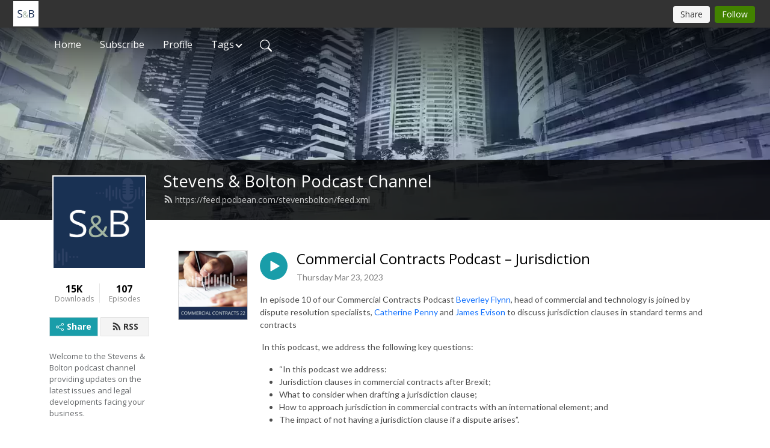

--- FILE ---
content_type: text/html; charset=UTF-8
request_url: https://stevensbolton.podbean.com/category/commercial-contracts/
body_size: 18157
content:
<!DOCTYPE html>
<html  data-head-attrs=""  lang="en">
<head>
  <meta charset="UTF-8">
  <meta name="viewport" content="width=device-width, initial-scale=1.0">
  <meta name="mobile-web-app-capable" content="yes">
  <meta name="apple-mobile-web-app-status-bar-style" content="black">
  <meta name="theme-color" content="#ffffff">
  <link rel="stylesheet" href="https://cdnjs.cloudflare.com/ajax/libs/twitter-bootstrap/5.0.1/css/bootstrap.min.css" integrity="sha512-Ez0cGzNzHR1tYAv56860NLspgUGuQw16GiOOp/I2LuTmpSK9xDXlgJz3XN4cnpXWDmkNBKXR/VDMTCnAaEooxA==" crossorigin="anonymous" referrerpolicy="no-referrer" />
  <link rel="preconnect" href="https://fonts.googleapis.com">
  <link rel="preconnect" href="https://fonts.gstatic.com" crossorigin>
  <script type="module" crossorigin src="https://pbcdn1.podbean.com/fs1/user-site-dist/assets/index.1ad62341.js"></script>
    <link rel="modulepreload" href="https://pbcdn1.podbean.com/fs1/user-site-dist/assets/vendor.7a484e8a.js">
    <link rel="stylesheet" href="https://pbcdn1.podbean.com/fs1/user-site-dist/assets/index.d710f70e.css">
  <link rel="manifest" href="/user-site/manifest.webmanifest" crossorigin="use-credentials"><title>Commercial contracts | Stevens & Bolton Podcast Channel</title><link rel="icon" href="https://www.podbean.com/images/favicon.ico"><link rel="apple-touch-icon" href="https://www.podbean.com/images/favicon.ico"><meta name="description" content="Welcome to the Stevens &amp; Bolton podcast channel providing updates on the latest issues and legal developments facing your business."><meta property="og:title" content="Commercial contracts | Stevens &amp; Bolton Podcast Channel"><meta property="og:url" content="https://stevensbolton.podbean.com/category/commercial-contracts/"><meta property="og:image" content="https://d2bwo9zemjwxh5.cloudfront.net/image-logo/12824309/Podbean-Main-Graphic_mzdtdy_1200x628.jpg?s=ffbacc96a5d58c630b15c6f294bc9752&amp;e=jpg"><meta property="og:description" content="Welcome to the Stevens &amp; Bolton podcast channel providing updates on the latest issues and legal developments facing your business."><meta property="og:type" content="article"><meta name="twitter:card" content="summary"><meta name="twitter:site" content="@podbeancom"><meta name="twitter:url" content="https://stevensbolton.podbean.com/category/commercial-contracts/"><meta name="twitter:title" content="Commercial contracts | Stevens &amp; Bolton Podcast Channel"><meta name="twitter:description" content="Welcome to the Stevens &amp; Bolton podcast channel providing updates on the latest issues and legal developments facing your business."><meta name="twitter:image" content="https://d2bwo9zemjwxh5.cloudfront.net/image-logo/12824309/Podbean-Main-Graphic_mzdtdy_1200x628.jpg?s=ffbacc96a5d58c630b15c6f294bc9752&amp;e=jpg"><meta http-equiv="Content-Type" content="text/html; charset=UTF-8"><meta http-equiv="Content-Language" content="en-us"><meta name="generator" content="Podbean 3.2"><meta name="viewport" content="width=device-width, user-scalable=no, initial-scale=1.0, minimum-scale=1.0, maximum-scale=1.0"><meta name="author" content="PodBean Development"><meta name="Copyright" content="PodBean"><meta name="HandheldFriendly" content="True"><meta name="MobileOptimized" content="MobileOptimized"><meta name="robots" content="all"><meta name="twitter:app:id:googleplay" content="com.podbean.app.generic"><meta name="twitter:app:id:ipad" content="1484287462"><meta name="twitter:app:id:iphone" content="1484287462"><meta name="twitter:app:name:googleplay" content="Podbean Biz Podcast App"><meta name="twitter:app:name:ipad" content="Podbean Biz Podcast App"><meta name="twitter:app:name:iphone" content="Podbean Biz Podcast App"><script type="text/javascript" src="https://www.googletagmanager.com/gtag/js?id=UA-37214226-1" async></script><script type="text/javascript">
  window.dataLayer = window.dataLayer || [];
  function gtag(){dataLayer.push(arguments);}
  gtag('js', new Date());

  gtag('config', 'UA-37214226-1',{'allow_enhanced_conversions':true});
</script><script type="application/ld+json">[{"@context":"https://schema.org/","@type":"PodcastSeries","image":"https://pbcdn1.podbean.com/imglogo/image-logo/12824309/Podbean-Main-Graphic_mzdtdy.jpg","url":"https://stevensbolton.podbean.com","name":"Stevens & Bolton Podcast Channel","description":"Welcome to the Stevens & Bolton podcast channel providing updates on the latest issues and legal developments facing your business.","webFeed":"https://feed.podbean.com/stevensbolton/feed.xml","publisher":{"@type":"Organization","name":"Stevens & Bolton LLP","url":"https://www.podbean.com/podcast-network/tammystoltz8pxepr3n"}},{"@context":"https://schema.org/","@type":"PodcastEpisode","url":"/e/commercial-contracts-podcast-%e2%80%93-jurisdiction/","name":"Commercial Contracts Podcast – Jurisdiction","datePublished":"2023-03-23","description":"In episode 10 of our Commercial Contracts Podcast Beverley Flynn, head of commercial and technology is joined by dispute resolution specialists, Catherine Penny and James Evison to discuss jurisdiction clauses in standard terms and contracts\n In this podcast, we address the following key questions:\n“In this podcast we address:\nJurisdiction clauses in commercial contracts after Brexit;\nWhat to consider when drafting a jurisdiction clause;\nHow to approach jurisdiction in commercial contracts with an international element; and\nThe impact of not having a jurisdiction clause if a dispute arises”.\n","associatedMedia":{"@type":"MediaObject","contentUrl":"https://mcdn.podbean.com/mf/web/qvsjd6/T_Cs_podcast_10___Jurisdiction6t5ij.mp3"},"partOfSeries":{"@type":"PodcastSeries","name":"Stevens & Bolton Podcast Channel","url":"https://stevensbolton.podbean.com"}},{"@context":"https://schema.org/","@type":"PodcastEpisode","url":"/e/commercial-contracts-podcast-%e2%80%93-liquidated-damages-and-penalties/","name":"Commercial Contracts Podcast – Liquidated damages and penalties","datePublished":"2023-01-09","description":"In episode 9 of our Commercial Contracts Podcast Beverley Flynn, head of commercial and technology is joined by dispute resolution specialists, Catherine Penny and Alasdair McDowell to discuss the benefits of liquidated damages and the key points to consider when updating your standard terms and conditions.\n In this podcast, we address the following key questions:\nWhat are liquidated damages clauses?\nWhat are the benefits of liquidated damages clauses?\nWhat makes a liquidated damages clause a penalty clause?\nWhat are a party’s “legitimate interests” and why is it important to know?\nIs a service credits system in a contract a liquidated damages clause or simply payment mechanism?\n","associatedMedia":{"@type":"MediaObject","contentUrl":"https://mcdn.podbean.com/mf/web/bik8wg/T_Cs_podcast_9___Disclousre_mixdown85owm.mp3"},"partOfSeries":{"@type":"PodcastSeries","name":"Stevens & Bolton Podcast Channel","url":"https://stevensbolton.podbean.com"}},{"@context":"https://schema.org/","@type":"PodcastEpisode","url":"/e/commercial-contract-22-podcast-gdpr/","name":"Commercial Contract Podcast - GDPR","datePublished":"2022-11-02","description":"In episode 8 of our Commercial Contracts 22 podcast Beverley Flynn, Head of Data Protection is joined by IT Partner, Charlie Maurice to discuss the latest changes in data protection laws and the key points to consider when updating your standard terms and conditions, master services agreements and outsourcing arrangements.\nThe episode includes:\nDevelopments in data protection law and practice in a post-Brexit landscape\nConsiderations for both controllers and processors in this context, including possible changes to data protection documentation and legal references\nInternational transfers and the latest position on transfers from the UK and the EEA\nAppointment of representatives\n","associatedMedia":{"@type":"MediaObject","contentUrl":"https://mcdn.podbean.com/mf/web/m66wfi/T_Cs_podcast_8___GDPR9pgkv.mp3"},"partOfSeries":{"@type":"PodcastSeries","name":"Stevens & Bolton Podcast Channel","url":"https://stevensbolton.podbean.com"}},{"@context":"https://schema.org/","@type":"PodcastEpisode","url":"/e/commercial-contract-22-podcast-esg/","name":"Commercial Contract Podcast - ESG","datePublished":"2022-09-22","description":"Episode 7 of our Commercial Contracts 22 podcast focuses on the important topic of environmental, social and governance (ESG) values. Beverley Flynn, head of commercial and technology is joined by commercial partner, Nicola Broadhurst to discuss practical tips on improving your commercial contracts with your sustainability goals in mind. The episode covers:\nESG – what is it\nGreenwashing explained\nWhat legal resources are there\nTop tips\n","associatedMedia":{"@type":"MediaObject","contentUrl":"https://mcdn.podbean.com/mf/web/dmzkjn/T_Cs_podcast_7___ESG8pyxo.mp3"},"partOfSeries":{"@type":"PodcastSeries","name":"Stevens & Bolton Podcast Channel","url":"https://stevensbolton.podbean.com"}},{"@context":"https://schema.org/","@type":"PodcastEpisode","url":"/e/commercial-contracts-22-podcast-%e2%80%93-costs-rpi-and-cogs-cost-charging-mechanisms-examined-in-light-of-inflation/","name":"Commercial Contracts Podcast – Costs, RPI and COGS - cost charging mechanisms examined in light of inflation","datePublished":"2022-08-25","description":"Episode 6 of our Commercial Contracts 22 podcast focuses on the thorny issue of inflation and costs, RPI and Cost of Goods Sold (COGS) from the perspective of standard terms and conditions, master services agreements and outsourcing arrangements. Beverley Flynn, head of commercial and technology is joined by commercial partner, Charlie Maurice to discuss this topical issue and the options available.\n In these cost-pressured times we discuss:\nPricing clauses in contracts and issues to consider from both customer and supplier perspectives\nHow contract prices are often recalculated, including the various indices (e.g. RPI, CPI) used to do so and some of the differences between them\nIssues with RPI and the latest on its replacement as an official measure of inflation\nRise in COGS and trends we are seeing in the market following material events such as Brexit and the effect of Covid\n","associatedMedia":{"@type":"MediaObject","contentUrl":"https://mcdn.podbean.com/mf/web/8jkmiw/T_Cs_podcast_6___Costs_RPIs_and_COGS_persepective9tjk5.mp3"},"partOfSeries":{"@type":"PodcastSeries","name":"Stevens & Bolton Podcast Channel","url":"https://stevensbolton.podbean.com"}},{"@context":"https://schema.org/","@type":"PodcastEpisode","url":"/e/commercial-contracts-22-podcast-%e2%80%93-insolvency-considerations/","name":"Commercial Contracts Podcast – Insolvency considerations","datePublished":"2022-08-15","description":"Episode 5 of our Commercial Contracts 22 podcast focuses on changes to insolvency legislation and how this may affect your standard terms and conditions.\nBeverley Flynn, head of Stevens & Bolton’s commercial and technology team is joined by our co-head of restructuring and insolvency, Tim Carter to discuss practical tips on drafting and improving your commercial contracts. The episode includes:\nSuppliers beware: the Corporate Insolvency and Governance Act 2020 introduced a bar on the termination of contracts by reason of insolvency\nThe essential facts: covering the type of insolvency proceedings, how suppliers (and customers) are effected and which contracts\nStandard terms: how can suppliers better protect their position\n","associatedMedia":{"@type":"MediaObject","contentUrl":"https://mcdn.podbean.com/mf/web/9waps4/T_Cs_podcast_5___Insolvency_perspective7ajvq.mp3"},"partOfSeries":{"@type":"PodcastSeries","name":"Stevens & Bolton Podcast Channel","url":"https://stevensbolton.podbean.com"}},{"@context":"https://schema.org/","@type":"PodcastEpisode","url":"/e/commercial-contracts-22-%e2%80%93-employment-and-tupe-considerations/","name":"Commercial Contracts Podcast – Employment and TUPE considerations","datePublished":"2022-07-05","description":"Episode 4 of our Commercial Contracts Podcast focuses on the key considerations when negotiating outsourcing agreements with a service provider from an employment perspective.\nBeverley Flynn, head of Stevens & Bolton’s commercial and technology team is joined by our head of employment and immigration, Kerry Garcia, to discuss practical tips on drafting and improving your commercial contracts. The episode covers:\nIssues to consider in deciding whether TUPE applies and an overview of risks in relation to TUPE\nApportioning risk in relation to TUPE and TUPE clauses on award and on exit\nOther employment clauses, including warranties and provision of employee information\nInteraction between the TUPE schedule and the main terms of the agreement\n","associatedMedia":{"@type":"MediaObject","contentUrl":"https://mcdn.podbean.com/mf/web/tv9fwt/T_Cs_podcast_4__Immigration_TUPE_perspective_mixdown74c0v.mp3"},"partOfSeries":{"@type":"PodcastSeries","name":"Stevens & Bolton Podcast Channel","url":"https://stevensbolton.podbean.com"}},{"@context":"https://schema.org/","@type":"PodcastEpisode","url":"/e/confidentiality-provisions-and-trade-secrets/","name":"Commercial Contracts Podcast - Confidentiality provisions and trade secrets","datePublished":"2022-05-19","description":"Episode 3 of our Commercial Contracts Podcast focuses on intellectual property and updating your T&Cs confidential information and trade secrets.\nBeverley Flynn, head of Stevens & Bolton’s commercial and technology team is joined by our head of IP, Tom Lingard who provide practical tips on how to update and improve your standard terms and conditions, master services agreements, outsourcing arrangements and contractual terms. This episode includes:\nDrafting confidentiality clauses and agreements that work\nThe risks of relying on NDAs and the interaction of confidentiality, restrictive covenants and other protective clauses\nPractical steps for protecting trade secrets\n","associatedMedia":{"@type":"MediaObject","contentUrl":"https://mcdn.podbean.com/mf/web/hgmvps/3_T_Cs_Confidential_provisions_and_trade_secrets_podcasta2fqx.mp3"},"partOfSeries":{"@type":"PodcastSeries","name":"Stevens & Bolton Podcast Channel","url":"https://stevensbolton.podbean.com"}},{"@context":"https://schema.org/","@type":"PodcastEpisode","url":"/e/commercial-contracts-22-limits-on-liability/","name":"Commercial Contracts Podcast - Limits on liability","datePublished":"2022-04-19","description":"In episode 2 of our Commercial Contracts Podcast Beverley Flynn, head of Stevens & Bolton’s commercial and technology team is joined by commercial law expert, Beverley Whittaker to discuss limits on liability. This episode includes:\na discussion of the importance of limits on liability in supply terms and why they can be tricky\nkey points for suppliers in B2B transactions\ntips for purchasers considering supplier terms or their own procurement terms\n","associatedMedia":{"@type":"MediaObject","contentUrl":"https://mcdn.podbean.com/mf/web/w7vje5/2_T_Cs_Limits_on_liability_podcast_2a9lrf.mp3"},"partOfSeries":{"@type":"PodcastSeries","name":"Stevens & Bolton Podcast Channel","url":"https://stevensbolton.podbean.com"}},{"@context":"https://schema.org/","@type":"PodcastEpisode","url":"/e/commercial-contracts-22-force-majeure/","name":"Commercial Contracts Podcast - Force majeure","datePublished":"2022-03-29","description":"Welcome to Commercial Contracts 22, a podcast from the commercial and technology team at Stevens & Bolton. In this series we will be providing practical tips on how to update and improve your standard terms and conditions, master services agreements (MSAs), outsourcing arrangements and contractual terms. We will be talking with specialists from various areas across the firm gaining insight on how new developments in the law may impact on your terms and conditions.\nIn this first episode, Beverley Flynn, head of commercial and technology is joined by Gustaf Duhs, head of competition and regulatory to discuss force majeure. In this episode we cover:\nWhat is intended by the term force majeure\nSome key issues when defining force majeure\nTips on issues that can arise when dealing with force majeure clauses\n","associatedMedia":{"@type":"MediaObject","contentUrl":"https://mcdn.podbean.com/mf/web/nsav22/1_T_Cs_podcast_Force_Majeure6uwv4.mp3"},"partOfSeries":{"@type":"PodcastSeries","name":"Stevens & Bolton Podcast Channel","url":"https://stevensbolton.podbean.com"}}]</script><link type="application/rss+xml" rel="alternate" href="https://feed.podbean.com/stevensbolton/feed.xml" title="Stevens &amp; Bolton Podcast Channel"><link rel="canonical" href="https://stevensbolton.podbean.com/category/commercial-contracts/"><meta name="head:count" content="34"><link rel="modulepreload" crossorigin href="https://pbcdn1.podbean.com/fs1/user-site-dist/assets/list.610b6531.js"><link rel="stylesheet" href="https://pbcdn1.podbean.com/fs1/user-site-dist/assets/list.8ea2873e.css"><link rel="modulepreload" crossorigin href="https://pbcdn1.podbean.com/fs1/user-site-dist/assets/HomeHeader.500f78d5.js"><link rel="stylesheet" href="https://pbcdn1.podbean.com/fs1/user-site-dist/assets/HomeHeader.f51f4f51.css"><link rel="modulepreload" crossorigin href="https://pbcdn1.podbean.com/fs1/user-site-dist/assets/HeadEpisode.60975439.js"><link rel="stylesheet" href="https://pbcdn1.podbean.com/fs1/user-site-dist/assets/HeadEpisode.72529506.css">
</head>
<body  data-head-attrs="" >
  <div id="app" data-server-rendered="true"><div class="main-page main-style-light" style="--font:Open Sans,Helvetica,Arial,Verdana,sans-serif;--secondaryFont:Lato,Helvetica,Arial,Verdana,sans-serif;--playerColor:#199DA9;--playerColorRGB:25,157,169;--homeHeaderTextColor:#ffffff;"><!----><div class="cc-theme  theme-frontrow3 d-flex flex-column h-100 navigation-transparent list-page list-page-category" category="commercial-contracts"><!--[--><div class="cc-navigation1 navigation" style="--navigationFontColor:#FFFFFF;--navigationBackgroundColor:#000000;"><nav class="navbar navbar-expand-lg"><div class="container justify-content-center"><div style="" class="nav-item search-icon list-unstyled"><button class="btn bg-transparent d-black d-lg-none border-0 nav-link text-dark px-2" type="button" title="Search"><svg xmlns="http://www.w3.org/2000/svg" width="20" height="20" fill="currentColor" class="bi bi-search" viewbox="0 0 16 16"><path d="M11.742 10.344a6.5 6.5 0 1 0-1.397 1.398h-.001c.03.04.062.078.098.115l3.85 3.85a1 1 0 0 0 1.415-1.414l-3.85-3.85a1.007 1.007 0 0 0-.115-.1zM12 6.5a5.5 5.5 0 1 1-11 0 5.5 5.5 0 0 1 11 0z"></path></svg></button></div><div class="h-search" style="display:none;"><input class="form-control shadow-sm rounded-pill border-0" title="Search" value="" type="text" placeholder="Search"><button type="button" class="btn bg-transparent border-0">Cancel</button></div><button class="navbar-toggler px-2" type="button" title="Navbar toggle" data-bs-toggle="collapse" data-bs-target="#navbarNav" aria-controls="navbarNav" aria-expanded="false" aria-label="Toggle navigation"><svg xmlns="http://www.w3.org/2000/svg" width="28" height="28" fill="currentColor" class="bi bi-list" viewbox="0 0 16 16"><path fill-rule="evenodd" d="M2.5 12a.5.5 0 0 1 .5-.5h10a.5.5 0 0 1 0 1H3a.5.5 0 0 1-.5-.5zm0-4a.5.5 0 0 1 .5-.5h10a.5.5 0 0 1 0 1H3a.5.5 0 0 1-.5-.5zm0-4a.5.5 0 0 1 .5-.5h10a.5.5 0 0 1 0 1H3a.5.5 0 0 1-.5-.5z"></path></svg></button><div class="collapse navbar-collapse" id="navbarNav"><ul class="navbar-nav" style=""><!--[--><li class="nav-item"><!--[--><a href="/" class="active nav-link"><!--[-->Home<!--]--></a><!--]--></li><li class="nav-item"><!--[--><a target="_blank" rel="noopener noreferrer" class="nav-link" active-class="active" href="https://www.podbean.com/site/podcatcher/index/blog/8oLPRaS2NIOG"><!--[-->Subscribe<!--]--></a><!--]--></li><li class="nav-item"><!--[--><a target="_blank" rel="noopener noreferrer" class="nav-link" active-class="active" href="https://www.podbean.com/user-L0w3gRHJrcwN"><!--[-->Profile<!--]--></a><!--]--></li><li class="dropdown nav-item"><!--[--><a target="_blank" rel="noopener noreferrer" class="nav-link dropdown-toggle" data-bs-toggle="dropdown" active-class="active" role="button" aria-expanded="false" href="javascript:void();"><!--[-->Tags<!--]--></a><ul class="dropdown-menu"><!--[--><a href="/category/banking-and-finance" class="dropdown-item"><!--[-->Banking and finance<!--]--></a><a aria-current="page" href="/category/commercial-contracts" class="active router-link-exact-active dropdown-item"><!--[-->Commercial contracts<!--]--></a><a href="/category/construction" class="dropdown-item"><!--[-->Construction<!--]--></a><a href="/category/data-protection" class="dropdown-item"><!--[-->Data Protection<!--]--></a><a href="/category/digital-and-technology" class="dropdown-item"><!--[-->Digital and technology<!--]--></a><a href="/category/dispute-resolution" class="dropdown-item"><!--[-->Dispute resolution<!--]--></a><a href="/category/employment" class="dropdown-item"><!--[-->Employment<!--]--></a><a href="/category/insolvency" class="dropdown-item"><!--[-->Insolvency<!--]--></a><a href="/category/intellectual-property" class="dropdown-item"><!--[-->Intellectual property<!--]--></a><a href="/category/international" class="dropdown-item"><!--[-->International<!--]--></a><a href="/category/life-sciences" class="dropdown-item"><!--[-->Life sciences<!--]--></a><a href="/category/quarter-day" class="dropdown-item"><!--[-->Quarter Day<!--]--></a><a href="/category/real-estate" class="dropdown-item"><!--[-->Real estate<!--]--></a><!--]--></ul><!--]--></li><!--]--><!--[--><li style="" class="nav-item search-icon"><button class="btn bg-transparent border-0 nav-link" type="button" title="Search"><svg xmlns="http://www.w3.org/2000/svg" width="20" height="20" fill="currentColor" class="bi bi-search" viewbox="0 0 16 16"><path d="M11.742 10.344a6.5 6.5 0 1 0-1.397 1.398h-.001c.03.04.062.078.098.115l3.85 3.85a1 1 0 0 0 1.415-1.414l-3.85-3.85a1.007 1.007 0 0 0-.115-.1zM12 6.5a5.5 5.5 0 1 1-11 0 5.5 5.5 0 0 1 11 0z"></path></svg></button></li><!--]--></ul></div></div></nav></div><!----><!--]--><div class="common-content flex-shrink-0 home-page"><!--[--><!----><div class="cc-top-content home-header-bg"><div class="cover-panel"><div class="img"><img src="https://mcdn.podbean.com/mf/web/m94y7i/Podbean_Banner820um.jpg" alt="Stevens &amp; Bolton Podcast Channel"></div></div><div class="navbar-bg-mask"></div><div class="podcast-title-bg"><div class="container"><div class="row"><div class="col-12 col-lg-3 col-xl-2 d-none d-lg-block"> </div><div class="col-12 col-lg-9 col-xl-10"><div class="podcast-feed"><h1 class="text-break mb-md-1"><a href="/" class="router-link-active"><!--[-->Stevens &amp; Bolton Podcast Channel<!--]--></a></h1><p class="feed-link mb-2"><a class="text-decoration-none" href="https://feed.podbean.com/stevensbolton/feed.xml"><svg t="1625731275538" class="icon icon-rss" fill="currentColor" viewbox="0 0 1024 1024" version="1.1" xmlns="http://www.w3.org/2000/svg" p-id="11610" width="16" height="16"><path d="M329.143 768q0 45.714-32 77.714t-77.714 32-77.715-32-32-77.714 32-77.714 77.715-32 77.714 32 32 77.714z m292.571 70.286q1.143 16-9.714 27.428-10.286 12-26.857 12H508q-14.286 0-24.571-9.428T472 844.57q-12.571-130.857-105.429-223.714T142.857 515.43q-14.286-1.143-23.714-11.429t-9.429-24.571v-77.143q0-16.572 12-26.857 9.715-9.715 24.572-9.715h2.857q91.428 7.429 174.857 46T472 515.43q65.143 64.571 103.714 148t46 174.857z m292.572 1.143q1.143 15.428-10.286 26.857-10.286 11.428-26.286 11.428H796q-14.857 0-25.429-10T759.43 843.43Q752.57 720.57 701.714 610T569.43 418t-192-132.286T144 227.43q-14.286-0.572-24.286-11.143t-10-24.857v-81.715q0-16 11.429-26.285 10.286-10.286 25.143-10.286H148q149.714 7.428 286.571 68.571t243.143 168q106.857 106.286 168 243.143t68.572 286.572z" p-id="11611"></path></svg> https://feed.podbean.com/stevensbolton/feed.xml</a></p></div></div></div></div></div></div><!--]--><div class="container list-content"><div class="row"><div class="col-12 col-lg-3 col-xl-2"><div class="left-side-panel"><div class="side-panel-content"><div class="text-center"><img class="podcast-logo" src="https://pbcdn1.podbean.com/imglogo/image-logo/12824309/Podbean-Main-Graphic_mzdtdy.jpg" alt="Stevens &amp; Bolton Podcast Channel"></div><div class="download-episodes d-flex justify-content-around pt-4"><div class="download-data text-center"><p title="14956" class="number fw-bold mb-0">15K</p><p class="data-title fs-12 mb-0">Downloads</p></div><div class="line"></div><div class="episode-data text-center"><p title="107" class="number fw-bold mb-0">107</p><p class="data-title fs-12 mb-0">Episodes</p></div></div><div class="row gx-1 share-rss justify-content-between pt-4"><div class="col"><a class="btn btn-share fs-14 fw-bolder text-white" href="javascript:void(0);"><svg xmlns="http://www.w3.org/2000/svg" width="16" height="16" fill="currentColor" class="bi bi-share" viewbox="0 0 16 16"><path d="M13.5 1a1.5 1.5 0 1 0 0 3 1.5 1.5 0 0 0 0-3zM11 2.5a2.5 2.5 0 1 1 .603 1.628l-6.718 3.12a2.499 2.499 0 0 1 0 1.504l6.718 3.12a2.5 2.5 0 1 1-.488.876l-6.718-3.12a2.5 2.5 0 1 1 0-3.256l6.718-3.12A2.5 2.5 0 0 1 11 2.5zm-8.5 4a1.5 1.5 0 1 0 0 3 1.5 1.5 0 0 0 0-3zm11 5.5a1.5 1.5 0 1 0 0 3 1.5 1.5 0 0 0 0-3z"></path></svg> Share</a></div><div class="col"><a class="btn btn-rss fs-14 fw-bolder" href="https://www.podbean.com/site/podcatcher/index/blog/8oLPRaS2NIOG"><svg t="1625731275538" class="icon icon-rss" fill="currentColor" viewbox="0 0 1024 1024" version="1.1" xmlns="http://www.w3.org/2000/svg" p-id="11610" width="16" height="16"><path d="M329.143 768q0 45.714-32 77.714t-77.714 32-77.715-32-32-77.714 32-77.714 77.715-32 77.714 32 32 77.714z m292.571 70.286q1.143 16-9.714 27.428-10.286 12-26.857 12H508q-14.286 0-24.571-9.428T472 844.57q-12.571-130.857-105.429-223.714T142.857 515.43q-14.286-1.143-23.714-11.429t-9.429-24.571v-77.143q0-16.572 12-26.857 9.715-9.715 24.572-9.715h2.857q91.428 7.429 174.857 46T472 515.43q65.143 64.571 103.714 148t46 174.857z m292.572 1.143q1.143 15.428-10.286 26.857-10.286 11.428-26.286 11.428H796q-14.857 0-25.429-10T759.43 843.43Q752.57 720.57 701.714 610T569.43 418t-192-132.286T144 227.43q-14.286-0.572-24.286-11.143t-10-24.857v-81.715q0-16 11.429-26.285 10.286-10.286 25.143-10.286H148q149.714 7.428 286.571 68.571t243.143 168q106.857 106.286 168 243.143t68.572 286.572z" p-id="11611"></path></svg> RSS</a></div></div><p class="podcast-description fs-13 pt-4 pb-lg-5" style="">Welcome to the Stevens & Bolton podcast channel providing updates on the latest issues and legal developments facing your business.</p></div></div></div><div class="col-12 col-lg-9 col-xl-10"><!----><!--[--><!----><div><div class="container list-container"><!--[--><h2 class="text-center cc-episode-title">Episodes</h2><!--]--><div class="episode-list-type-list row row-cols-1 row-cols-md-4 pt-4 g-4 mt-0 episode-content cc-episode-list"><!--[--><div class="col6 mt-0 card bg-transparent border-0 d-md-flex list"><div class="episode-logo position-relative" href="javascript:void(0)"><div class="e-logo"><img class="object-fit-cover" width="300" height="300" alt="Commercial Contracts Podcast – Jurisdiction" src="https://pbcdn1.podbean.com/imglogo/ep-logo/pbblog12824309/T_Cs-Podcast632mn_300x300.jpg" loading="lazy"></div><p class="e-l-date"><!----><span class="episode-date">Thursday Mar 23, 2023</span></p><div class="hover-bg"></div><div class="play-bg position-absolute d-flex align-items-center justify-content-center"><button type="button" class="btn btn-link play-button" title="Play Commercial Contracts Podcast – Jurisdiction"><span class="play-button-bg"><svg t="1622017593702" class="icon icon-play" fill="currentColor" viewbox="0 0 1024 1024" version="1.1" xmlns="http://www.w3.org/2000/svg" p-id="12170" width="30" height="30"><path d="M844.704269 475.730473L222.284513 116.380385a43.342807 43.342807 0 0 0-65.025048 37.548353v718.692951a43.335582 43.335582 0 0 0 65.025048 37.541128l622.412531-359.342864a43.357257 43.357257 0 0 0 0.007225-75.08948z" fill="" p-id="12171"></path></svg></span></button></div></div><div class="card-body position-relative"><div class="card-body-button-title"><button type="button" class="btn btn-link play-button e-r-play-button" title="Play Commercial Contracts Podcast – Jurisdiction"><span class="play-button-bg"><svg t="1622017593702" class="icon icon-play" fill="currentColor" viewbox="0 0 1024 1024" version="1.1" xmlns="http://www.w3.org/2000/svg" p-id="12170" width="30" height="30"><path d="M844.704269 475.730473L222.284513 116.380385a43.342807 43.342807 0 0 0-65.025048 37.548353v718.692951a43.335582 43.335582 0 0 0 65.025048 37.541128l622.412531-359.342864a43.357257 43.357257 0 0 0 0.007225-75.08948z" fill="" p-id="12171"></path></svg></span></button><div class="right-title-date"><h2 class="card-title e-title text-truncate"><a href="/e/commercial-contracts-podcast-%e2%80%93-jurisdiction/" class="text-decoration-none text-truncate"><!--[-->Commercial Contracts Podcast – Jurisdiction<!--]--></a></h2><p class="r-t-date text-gray"><!----><span class="episode-date">Thursday Mar 23, 2023</span></p></div></div><p class="e-date text-gray"><!----><span class="episode-date">Thursday Mar 23, 2023</span></p><!--[--><div class="episode-description"><p class="e-description text-two-line card-text"><p>In episode 10 of our Commercial Contracts Podcast <a href="https://www.stevens-bolton.com/site/people/profile/beverley.flynn" target="_blank" rel="noreferrer noopener">Beverley Flynn</a>, head of commercial and technology is joined by dispute resolution specialists, <a href="https://www.stevens-bolton.com/site/people/profile/catherine.penny" target="_blank" rel="noreferrer noopener">Catherine Penny</a> and <a href="https://www.stevens-bolton.com/site/people/profile/james.evison" target="_blank" rel="noreferrer noopener">James Evison</a> to discuss jurisdiction clauses in standard terms and contracts</p>
<p> In this podcast, we address the following key questions:</p>
<ul><li>“In this podcast we address:</li>
<li>Jurisdiction clauses in commercial contracts after Brexit;</li>
<li>What to consider when drafting a jurisdiction clause;</li>
<li>How to approach jurisdiction in commercial contracts with an international element; and</li>
<li>The impact of not having a jurisdiction clause if a dispute arises”.</li>
</ul></p><!----></div><div class="read-more"><a href="/e/commercial-contracts-podcast-%e2%80%93-jurisdiction/" class="text-decoration-none text-truncate"><!--[--> Read more <svg xmlns="http://www.w3.org/2000/svg" width="16" height="16" fill="currentColor" class="bi bi-arrow-right" viewbox="0 0 16 16"><path fill-rule="evenodd" d="M1 8a.5.5 0 0 1 .5-.5h11.793l-3.147-3.146a.5.5 0 0 1 .708-.708l4 4a.5.5 0 0 1 0 .708l-4 4a.5.5 0 0 1-.708-.708L13.293 8.5H1.5A.5.5 0 0 1 1 8z"></path></svg><!--]--></a></div><!--]--><div class="cc-post-toolbar"><ul class="list-unstyled d-flex mb-0 row gx-5 p-0"><!----><li class="col-auto"><a class="border-0 p-0 bg-transparent row gx-1 align-items-center" href="https://www.podbean.com/media/share/pb-jecnr-13c458b?download=1" target="_blank" title="Download"><svg xmlns="http://www.w3.org/2000/svg" width="16" height="16" fill="currentColor" class="bi bi-arrow-down-square col-auto" viewbox="0 0 16 16"><path fill-rule="evenodd" d="M15 2a1 1 0 0 0-1-1H2a1 1 0 0 0-1 1v12a1 1 0 0 0 1 1h12a1 1 0 0 0 1-1V2zM0 2a2 2 0 0 1 2-2h12a2 2 0 0 1 2 2v12a2 2 0 0 1-2 2H2a2 2 0 0 1-2-2V2zm8.5 2.5a.5.5 0 0 0-1 0v5.793L5.354 8.146a.5.5 0 1 0-.708.708l3 3a.5.5 0 0 0 .708 0l3-3a.5.5 0 0 0-.708-.708L8.5 10.293V4.5z"></path></svg><span class="text-gray col-auto item-name">Download</span><span class="text-gray col-auto">222</span></a></li><li class="col-auto"><button class="border-0 p-0 bg-transparent row gx-1 align-items-center" title="Share" data-bs-toggle="modal" data-bs-target="#shareModal"><svg xmlns="http://www.w3.org/2000/svg" width="16" height="16" fill="currentColor" class="bi bi-share col-auto" viewbox="0 0 16 16"><path d="M13.5 1a1.5 1.5 0 1 0 0 3 1.5 1.5 0 0 0 0-3zM11 2.5a2.5 2.5 0 1 1 .603 1.628l-6.718 3.12a2.499 2.499 0 0 1 0 1.504l6.718 3.12a2.5 2.5 0 1 1-.488.876l-6.718-3.12a2.5 2.5 0 1 1 0-3.256l6.718-3.12A2.5 2.5 0 0 1 11 2.5zm-8.5 4a1.5 1.5 0 1 0 0 3 1.5 1.5 0 0 0 0-3zm11 5.5a1.5 1.5 0 1 0 0 3 1.5 1.5 0 0 0 0-3z"></path></svg><span class="text-gray item-name col-auto">Share</span></button></li></ul></div></div></div><div class="col6 mt-0 card bg-transparent border-0 d-md-flex list"><div class="episode-logo position-relative" href="javascript:void(0)"><div class="e-logo"><img class="object-fit-cover" width="300" height="300" alt="Commercial Contracts Podcast – Liquidated damages and penalties" src="https://pbcdn1.podbean.com/imglogo/ep-logo/pbblog12824309/T_Cs-Podcast632mn_300x300.jpg" loading="lazy"></div><p class="e-l-date"><!----><span class="episode-date">Monday Jan 09, 2023</span></p><div class="hover-bg"></div><div class="play-bg position-absolute d-flex align-items-center justify-content-center"><button type="button" class="btn btn-link play-button" title="Play Commercial Contracts Podcast – Liquidated damages and penalties"><span class="play-button-bg"><svg t="1622017593702" class="icon icon-play" fill="currentColor" viewbox="0 0 1024 1024" version="1.1" xmlns="http://www.w3.org/2000/svg" p-id="12170" width="30" height="30"><path d="M844.704269 475.730473L222.284513 116.380385a43.342807 43.342807 0 0 0-65.025048 37.548353v718.692951a43.335582 43.335582 0 0 0 65.025048 37.541128l622.412531-359.342864a43.357257 43.357257 0 0 0 0.007225-75.08948z" fill="" p-id="12171"></path></svg></span></button></div></div><div class="card-body position-relative"><div class="card-body-button-title"><button type="button" class="btn btn-link play-button e-r-play-button" title="Play Commercial Contracts Podcast – Liquidated damages and penalties"><span class="play-button-bg"><svg t="1622017593702" class="icon icon-play" fill="currentColor" viewbox="0 0 1024 1024" version="1.1" xmlns="http://www.w3.org/2000/svg" p-id="12170" width="30" height="30"><path d="M844.704269 475.730473L222.284513 116.380385a43.342807 43.342807 0 0 0-65.025048 37.548353v718.692951a43.335582 43.335582 0 0 0 65.025048 37.541128l622.412531-359.342864a43.357257 43.357257 0 0 0 0.007225-75.08948z" fill="" p-id="12171"></path></svg></span></button><div class="right-title-date"><h2 class="card-title e-title text-truncate"><a href="/e/commercial-contracts-podcast-%e2%80%93-liquidated-damages-and-penalties/" class="text-decoration-none text-truncate"><!--[-->Commercial Contracts Podcast – Liquidated damages and penalties<!--]--></a></h2><p class="r-t-date text-gray"><!----><span class="episode-date">Monday Jan 09, 2023</span></p></div></div><p class="e-date text-gray"><!----><span class="episode-date">Monday Jan 09, 2023</span></p><!--[--><div class="episode-description"><p class="e-description text-two-line card-text"><p>In episode 9 of our Commercial Contracts Podcast Beverley Flynn, head of commercial and technology is joined by dispute resolution specialists, Catherine Penny and Alasdair McDowell to discuss the benefits of liquidated damages and the key points to consider when updating your standard terms and conditions.</p>
<p> In this podcast, we address the following key questions:</p>
<ul><li>What are liquidated damages clauses?</li>
<li>What are the benefits of liquidated damages clauses?</li>
<li>What makes a liquidated damages clause a penalty clause?</li>
<li>What are a party’s “legitimate interests” and why is it important to know?</li>
<li>Is a service credits system in a contract a liquidated damages clause or simply payment mechanism?</li>
</ul></p><!----></div><div class="read-more"><a href="/e/commercial-contracts-podcast-%e2%80%93-liquidated-damages-and-penalties/" class="text-decoration-none text-truncate"><!--[--> Read more <svg xmlns="http://www.w3.org/2000/svg" width="16" height="16" fill="currentColor" class="bi bi-arrow-right" viewbox="0 0 16 16"><path fill-rule="evenodd" d="M1 8a.5.5 0 0 1 .5-.5h11.793l-3.147-3.146a.5.5 0 0 1 .708-.708l4 4a.5.5 0 0 1 0 .708l-4 4a.5.5 0 0 1-.708-.708L13.293 8.5H1.5A.5.5 0 0 1 1 8z"></path></svg><!--]--></a></div><!--]--><div class="cc-post-toolbar"><ul class="list-unstyled d-flex mb-0 row gx-5 p-0"><!----><li class="col-auto"><a class="border-0 p-0 bg-transparent row gx-1 align-items-center" href="https://www.podbean.com/media/share/pb-a8ya3-135b541?download=1" target="_blank" title="Download"><svg xmlns="http://www.w3.org/2000/svg" width="16" height="16" fill="currentColor" class="bi bi-arrow-down-square col-auto" viewbox="0 0 16 16"><path fill-rule="evenodd" d="M15 2a1 1 0 0 0-1-1H2a1 1 0 0 0-1 1v12a1 1 0 0 0 1 1h12a1 1 0 0 0 1-1V2zM0 2a2 2 0 0 1 2-2h12a2 2 0 0 1 2 2v12a2 2 0 0 1-2 2H2a2 2 0 0 1-2-2V2zm8.5 2.5a.5.5 0 0 0-1 0v5.793L5.354 8.146a.5.5 0 1 0-.708.708l3 3a.5.5 0 0 0 .708 0l3-3a.5.5 0 0 0-.708-.708L8.5 10.293V4.5z"></path></svg><span class="text-gray col-auto item-name">Download</span><span class="text-gray col-auto">246</span></a></li><li class="col-auto"><button class="border-0 p-0 bg-transparent row gx-1 align-items-center" title="Share" data-bs-toggle="modal" data-bs-target="#shareModal"><svg xmlns="http://www.w3.org/2000/svg" width="16" height="16" fill="currentColor" class="bi bi-share col-auto" viewbox="0 0 16 16"><path d="M13.5 1a1.5 1.5 0 1 0 0 3 1.5 1.5 0 0 0 0-3zM11 2.5a2.5 2.5 0 1 1 .603 1.628l-6.718 3.12a2.499 2.499 0 0 1 0 1.504l6.718 3.12a2.5 2.5 0 1 1-.488.876l-6.718-3.12a2.5 2.5 0 1 1 0-3.256l6.718-3.12A2.5 2.5 0 0 1 11 2.5zm-8.5 4a1.5 1.5 0 1 0 0 3 1.5 1.5 0 0 0 0-3zm11 5.5a1.5 1.5 0 1 0 0 3 1.5 1.5 0 0 0 0-3z"></path></svg><span class="text-gray item-name col-auto">Share</span></button></li></ul></div></div></div><div class="col6 mt-0 card bg-transparent border-0 d-md-flex list"><div class="episode-logo position-relative" href="javascript:void(0)"><div class="e-logo"><img class="object-fit-cover" width="300" height="300" alt="Commercial Contract Podcast - GDPR" src="https://pbcdn1.podbean.com/imglogo/ep-logo/pbblog12824309/T_Cs-Podcast632mn_300x300.jpg" loading="lazy"></div><p class="e-l-date"><!----><span class="episode-date">Wednesday Nov 02, 2022</span></p><div class="hover-bg"></div><div class="play-bg position-absolute d-flex align-items-center justify-content-center"><button type="button" class="btn btn-link play-button" title="Play Commercial Contract Podcast - GDPR"><span class="play-button-bg"><svg t="1622017593702" class="icon icon-play" fill="currentColor" viewbox="0 0 1024 1024" version="1.1" xmlns="http://www.w3.org/2000/svg" p-id="12170" width="30" height="30"><path d="M844.704269 475.730473L222.284513 116.380385a43.342807 43.342807 0 0 0-65.025048 37.548353v718.692951a43.335582 43.335582 0 0 0 65.025048 37.541128l622.412531-359.342864a43.357257 43.357257 0 0 0 0.007225-75.08948z" fill="" p-id="12171"></path></svg></span></button></div></div><div class="card-body position-relative"><div class="card-body-button-title"><button type="button" class="btn btn-link play-button e-r-play-button" title="Play Commercial Contract Podcast - GDPR"><span class="play-button-bg"><svg t="1622017593702" class="icon icon-play" fill="currentColor" viewbox="0 0 1024 1024" version="1.1" xmlns="http://www.w3.org/2000/svg" p-id="12170" width="30" height="30"><path d="M844.704269 475.730473L222.284513 116.380385a43.342807 43.342807 0 0 0-65.025048 37.548353v718.692951a43.335582 43.335582 0 0 0 65.025048 37.541128l622.412531-359.342864a43.357257 43.357257 0 0 0 0.007225-75.08948z" fill="" p-id="12171"></path></svg></span></button><div class="right-title-date"><h2 class="card-title e-title text-truncate"><a href="/e/commercial-contract-22-podcast-gdpr/" class="text-decoration-none text-truncate"><!--[-->Commercial Contract Podcast - GDPR<!--]--></a></h2><p class="r-t-date text-gray"><!----><span class="episode-date">Wednesday Nov 02, 2022</span></p></div></div><p class="e-date text-gray"><!----><span class="episode-date">Wednesday Nov 02, 2022</span></p><!--[--><div class="episode-description"><p class="e-description text-two-line card-text"><p>In episode 8 of our Commercial Contracts 22 podcast Beverley Flynn, Head of Data Protection is joined by IT Partner, Charlie Maurice to discuss the latest changes in data protection laws and the key points to consider when updating your standard terms and conditions, master services agreements and outsourcing arrangements.</p>
<p>The episode includes:</p>
<ol><li>Developments in data protection law and practice in a post-Brexit landscape</li>
<li>Considerations for both controllers and processors in this context, including possible changes to data protection documentation and legal references</li>
<li>International transfers and the latest position on transfers from the UK and the EEA</li>
<li>Appointment of representatives</li>
</ol></p><!----></div><div class="read-more"><a href="/e/commercial-contract-22-podcast-gdpr/" class="text-decoration-none text-truncate"><!--[--> Read more <svg xmlns="http://www.w3.org/2000/svg" width="16" height="16" fill="currentColor" class="bi bi-arrow-right" viewbox="0 0 16 16"><path fill-rule="evenodd" d="M1 8a.5.5 0 0 1 .5-.5h11.793l-3.147-3.146a.5.5 0 0 1 .708-.708l4 4a.5.5 0 0 1 0 .708l-4 4a.5.5 0 0 1-.708-.708L13.293 8.5H1.5A.5.5 0 0 1 1 8z"></path></svg><!--]--></a></div><!--]--><div class="cc-post-toolbar"><ul class="list-unstyled d-flex mb-0 row gx-5 p-0"><!----><li class="col-auto"><a class="border-0 p-0 bg-transparent row gx-1 align-items-center" href="https://www.podbean.com/media/share/pb-3jcd7-13028e9?download=1" target="_blank" title="Download"><svg xmlns="http://www.w3.org/2000/svg" width="16" height="16" fill="currentColor" class="bi bi-arrow-down-square col-auto" viewbox="0 0 16 16"><path fill-rule="evenodd" d="M15 2a1 1 0 0 0-1-1H2a1 1 0 0 0-1 1v12a1 1 0 0 0 1 1h12a1 1 0 0 0 1-1V2zM0 2a2 2 0 0 1 2-2h12a2 2 0 0 1 2 2v12a2 2 0 0 1-2 2H2a2 2 0 0 1-2-2V2zm8.5 2.5a.5.5 0 0 0-1 0v5.793L5.354 8.146a.5.5 0 1 0-.708.708l3 3a.5.5 0 0 0 .708 0l3-3a.5.5 0 0 0-.708-.708L8.5 10.293V4.5z"></path></svg><span class="text-gray col-auto item-name">Download</span><span class="text-gray col-auto">208</span></a></li><li class="col-auto"><button class="border-0 p-0 bg-transparent row gx-1 align-items-center" title="Share" data-bs-toggle="modal" data-bs-target="#shareModal"><svg xmlns="http://www.w3.org/2000/svg" width="16" height="16" fill="currentColor" class="bi bi-share col-auto" viewbox="0 0 16 16"><path d="M13.5 1a1.5 1.5 0 1 0 0 3 1.5 1.5 0 0 0 0-3zM11 2.5a2.5 2.5 0 1 1 .603 1.628l-6.718 3.12a2.499 2.499 0 0 1 0 1.504l6.718 3.12a2.5 2.5 0 1 1-.488.876l-6.718-3.12a2.5 2.5 0 1 1 0-3.256l6.718-3.12A2.5 2.5 0 0 1 11 2.5zm-8.5 4a1.5 1.5 0 1 0 0 3 1.5 1.5 0 0 0 0-3zm11 5.5a1.5 1.5 0 1 0 0 3 1.5 1.5 0 0 0 0-3z"></path></svg><span class="text-gray item-name col-auto">Share</span></button></li></ul></div></div></div><div class="col6 mt-0 card bg-transparent border-0 d-md-flex list"><div class="episode-logo position-relative" href="javascript:void(0)"><div class="e-logo"><img class="object-fit-cover" width="300" height="300" alt="Commercial Contract Podcast - ESG" src="https://pbcdn1.podbean.com/imglogo/ep-logo/pbblog12824309/T_Cs-Podcast632mn_300x300.jpg" loading="lazy"></div><p class="e-l-date"><!----><span class="episode-date">Thursday Sep 22, 2022</span></p><div class="hover-bg"></div><div class="play-bg position-absolute d-flex align-items-center justify-content-center"><button type="button" class="btn btn-link play-button" title="Play Commercial Contract Podcast - ESG"><span class="play-button-bg"><svg t="1622017593702" class="icon icon-play" fill="currentColor" viewbox="0 0 1024 1024" version="1.1" xmlns="http://www.w3.org/2000/svg" p-id="12170" width="30" height="30"><path d="M844.704269 475.730473L222.284513 116.380385a43.342807 43.342807 0 0 0-65.025048 37.548353v718.692951a43.335582 43.335582 0 0 0 65.025048 37.541128l622.412531-359.342864a43.357257 43.357257 0 0 0 0.007225-75.08948z" fill="" p-id="12171"></path></svg></span></button></div></div><div class="card-body position-relative"><div class="card-body-button-title"><button type="button" class="btn btn-link play-button e-r-play-button" title="Play Commercial Contract Podcast - ESG"><span class="play-button-bg"><svg t="1622017593702" class="icon icon-play" fill="currentColor" viewbox="0 0 1024 1024" version="1.1" xmlns="http://www.w3.org/2000/svg" p-id="12170" width="30" height="30"><path d="M844.704269 475.730473L222.284513 116.380385a43.342807 43.342807 0 0 0-65.025048 37.548353v718.692951a43.335582 43.335582 0 0 0 65.025048 37.541128l622.412531-359.342864a43.357257 43.357257 0 0 0 0.007225-75.08948z" fill="" p-id="12171"></path></svg></span></button><div class="right-title-date"><h2 class="card-title e-title text-truncate"><a href="/e/commercial-contract-22-podcast-esg/" class="text-decoration-none text-truncate"><!--[-->Commercial Contract Podcast - ESG<!--]--></a></h2><p class="r-t-date text-gray"><!----><span class="episode-date">Thursday Sep 22, 2022</span></p></div></div><p class="e-date text-gray"><!----><span class="episode-date">Thursday Sep 22, 2022</span></p><!--[--><div class="episode-description"><p class="e-description text-two-line card-text"><p>Episode 7 of our Commercial Contracts 22 podcast focuses on the important topic of environmental, social and governance (ESG) values. Beverley Flynn, head of commercial and technology is joined by commercial partner, Nicola Broadhurst to discuss practical tips on improving your commercial contracts with your sustainability goals in mind. The episode covers:</p>
<ul><li>ESG – what is it</li>
<li>Greenwashing explained</li>
<li>What legal resources are there</li>
<li>Top tips</li>
</ul></p><!----></div><div class="read-more"><a href="/e/commercial-contract-22-podcast-esg/" class="text-decoration-none text-truncate"><!--[--> Read more <svg xmlns="http://www.w3.org/2000/svg" width="16" height="16" fill="currentColor" class="bi bi-arrow-right" viewbox="0 0 16 16"><path fill-rule="evenodd" d="M1 8a.5.5 0 0 1 .5-.5h11.793l-3.147-3.146a.5.5 0 0 1 .708-.708l4 4a.5.5 0 0 1 0 .708l-4 4a.5.5 0 0 1-.708-.708L13.293 8.5H1.5A.5.5 0 0 1 1 8z"></path></svg><!--]--></a></div><!--]--><div class="cc-post-toolbar"><ul class="list-unstyled d-flex mb-0 row gx-5 p-0"><!----><li class="col-auto"><a class="border-0 p-0 bg-transparent row gx-1 align-items-center" href="https://www.podbean.com/media/share/pb-fckgm-12ccf65?download=1" target="_blank" title="Download"><svg xmlns="http://www.w3.org/2000/svg" width="16" height="16" fill="currentColor" class="bi bi-arrow-down-square col-auto" viewbox="0 0 16 16"><path fill-rule="evenodd" d="M15 2a1 1 0 0 0-1-1H2a1 1 0 0 0-1 1v12a1 1 0 0 0 1 1h12a1 1 0 0 0 1-1V2zM0 2a2 2 0 0 1 2-2h12a2 2 0 0 1 2 2v12a2 2 0 0 1-2 2H2a2 2 0 0 1-2-2V2zm8.5 2.5a.5.5 0 0 0-1 0v5.793L5.354 8.146a.5.5 0 1 0-.708.708l3 3a.5.5 0 0 0 .708 0l3-3a.5.5 0 0 0-.708-.708L8.5 10.293V4.5z"></path></svg><span class="text-gray col-auto item-name">Download</span><span class="text-gray col-auto">136</span></a></li><li class="col-auto"><button class="border-0 p-0 bg-transparent row gx-1 align-items-center" title="Share" data-bs-toggle="modal" data-bs-target="#shareModal"><svg xmlns="http://www.w3.org/2000/svg" width="16" height="16" fill="currentColor" class="bi bi-share col-auto" viewbox="0 0 16 16"><path d="M13.5 1a1.5 1.5 0 1 0 0 3 1.5 1.5 0 0 0 0-3zM11 2.5a2.5 2.5 0 1 1 .603 1.628l-6.718 3.12a2.499 2.499 0 0 1 0 1.504l6.718 3.12a2.5 2.5 0 1 1-.488.876l-6.718-3.12a2.5 2.5 0 1 1 0-3.256l6.718-3.12A2.5 2.5 0 0 1 11 2.5zm-8.5 4a1.5 1.5 0 1 0 0 3 1.5 1.5 0 0 0 0-3zm11 5.5a1.5 1.5 0 1 0 0 3 1.5 1.5 0 0 0 0-3z"></path></svg><span class="text-gray item-name col-auto">Share</span></button></li></ul></div></div></div><div class="col6 mt-0 card bg-transparent border-0 d-md-flex list"><div class="episode-logo position-relative" href="javascript:void(0)"><div class="e-logo"><img class="object-fit-cover" width="300" height="300" alt="Commercial Contracts Podcast – Costs, RPI and COGS - cost charging mechanisms examined in light of inflation" src="https://pbcdn1.podbean.com/imglogo/ep-logo/pbblog12824309/T_Cs-Podcast632mn_300x300.jpg" loading="lazy"></div><p class="e-l-date"><!----><span class="episode-date">Thursday Aug 25, 2022</span></p><div class="hover-bg"></div><div class="play-bg position-absolute d-flex align-items-center justify-content-center"><button type="button" class="btn btn-link play-button" title="Play Commercial Contracts Podcast – Costs, RPI and COGS - cost charging mechanisms examined in light of inflation"><span class="play-button-bg"><svg t="1622017593702" class="icon icon-play" fill="currentColor" viewbox="0 0 1024 1024" version="1.1" xmlns="http://www.w3.org/2000/svg" p-id="12170" width="30" height="30"><path d="M844.704269 475.730473L222.284513 116.380385a43.342807 43.342807 0 0 0-65.025048 37.548353v718.692951a43.335582 43.335582 0 0 0 65.025048 37.541128l622.412531-359.342864a43.357257 43.357257 0 0 0 0.007225-75.08948z" fill="" p-id="12171"></path></svg></span></button></div></div><div class="card-body position-relative"><div class="card-body-button-title"><button type="button" class="btn btn-link play-button e-r-play-button" title="Play Commercial Contracts Podcast – Costs, RPI and COGS - cost charging mechanisms examined in light of inflation"><span class="play-button-bg"><svg t="1622017593702" class="icon icon-play" fill="currentColor" viewbox="0 0 1024 1024" version="1.1" xmlns="http://www.w3.org/2000/svg" p-id="12170" width="30" height="30"><path d="M844.704269 475.730473L222.284513 116.380385a43.342807 43.342807 0 0 0-65.025048 37.548353v718.692951a43.335582 43.335582 0 0 0 65.025048 37.541128l622.412531-359.342864a43.357257 43.357257 0 0 0 0.007225-75.08948z" fill="" p-id="12171"></path></svg></span></button><div class="right-title-date"><h2 class="card-title e-title text-truncate"><a href="/e/commercial-contracts-22-podcast-%e2%80%93-costs-rpi-and-cogs-cost-charging-mechanisms-examined-in-light-of-inflation/" class="text-decoration-none text-truncate"><!--[-->Commercial Contracts Podcast – Costs, RPI and COGS - cost charging mechanisms examined in light of inflation<!--]--></a></h2><p class="r-t-date text-gray"><!----><span class="episode-date">Thursday Aug 25, 2022</span></p></div></div><p class="e-date text-gray"><!----><span class="episode-date">Thursday Aug 25, 2022</span></p><!--[--><div class="episode-description"><p class="e-description text-two-line card-text"><p>Episode 6 of our Commercial Contracts 22 podcast focuses on the thorny issue of<strong> </strong>inflation and costs, RPI and Cost of Goods Sold (COGS) from the perspective of standard terms and conditions, master services agreements and outsourcing arrangements. Beverley Flynn, head of commercial and technology is joined by commercial partner, Charlie Maurice to discuss this topical issue and the options available.</p>
<p> In these cost-pressured times we discuss:</p>
<ul><li>Pricing clauses in contracts and issues to consider from both customer and supplier perspectives</li>
<li>How contract prices are often recalculated, including the various indices (e.g. RPI, CPI) used to do so and some of the differences between them</li>
<li>Issues with RPI and the latest on its replacement as an official measure of inflation</li>
<li>Rise in COGS and trends we are seeing in the market following material events such as Brexit and the effect of Covid</li>
</ul></p><!----></div><div class="read-more"><a href="/e/commercial-contracts-22-podcast-%e2%80%93-costs-rpi-and-cogs-cost-charging-mechanisms-examined-in-light-of-inflation/" class="text-decoration-none text-truncate"><!--[--> Read more <svg xmlns="http://www.w3.org/2000/svg" width="16" height="16" fill="currentColor" class="bi bi-arrow-right" viewbox="0 0 16 16"><path fill-rule="evenodd" d="M1 8a.5.5 0 0 1 .5-.5h11.793l-3.147-3.146a.5.5 0 0 1 .708-.708l4 4a.5.5 0 0 1 0 .708l-4 4a.5.5 0 0 1-.708-.708L13.293 8.5H1.5A.5.5 0 0 1 1 8z"></path></svg><!--]--></a></div><!--]--><div class="cc-post-toolbar"><ul class="list-unstyled d-flex mb-0 row gx-5 p-0"><!----><li class="col-auto"><a class="border-0 p-0 bg-transparent row gx-1 align-items-center" href="https://www.podbean.com/media/share/pb-t92yf-12a9450?download=1" target="_blank" title="Download"><svg xmlns="http://www.w3.org/2000/svg" width="16" height="16" fill="currentColor" class="bi bi-arrow-down-square col-auto" viewbox="0 0 16 16"><path fill-rule="evenodd" d="M15 2a1 1 0 0 0-1-1H2a1 1 0 0 0-1 1v12a1 1 0 0 0 1 1h12a1 1 0 0 0 1-1V2zM0 2a2 2 0 0 1 2-2h12a2 2 0 0 1 2 2v12a2 2 0 0 1-2 2H2a2 2 0 0 1-2-2V2zm8.5 2.5a.5.5 0 0 0-1 0v5.793L5.354 8.146a.5.5 0 1 0-.708.708l3 3a.5.5 0 0 0 .708 0l3-3a.5.5 0 0 0-.708-.708L8.5 10.293V4.5z"></path></svg><span class="text-gray col-auto item-name">Download</span><span class="text-gray col-auto">149</span></a></li><li class="col-auto"><button class="border-0 p-0 bg-transparent row gx-1 align-items-center" title="Share" data-bs-toggle="modal" data-bs-target="#shareModal"><svg xmlns="http://www.w3.org/2000/svg" width="16" height="16" fill="currentColor" class="bi bi-share col-auto" viewbox="0 0 16 16"><path d="M13.5 1a1.5 1.5 0 1 0 0 3 1.5 1.5 0 0 0 0-3zM11 2.5a2.5 2.5 0 1 1 .603 1.628l-6.718 3.12a2.499 2.499 0 0 1 0 1.504l6.718 3.12a2.5 2.5 0 1 1-.488.876l-6.718-3.12a2.5 2.5 0 1 1 0-3.256l6.718-3.12A2.5 2.5 0 0 1 11 2.5zm-8.5 4a1.5 1.5 0 1 0 0 3 1.5 1.5 0 0 0 0-3zm11 5.5a1.5 1.5 0 1 0 0 3 1.5 1.5 0 0 0 0-3z"></path></svg><span class="text-gray item-name col-auto">Share</span></button></li></ul></div></div></div><div class="col6 mt-0 card bg-transparent border-0 d-md-flex list"><div class="episode-logo position-relative" href="javascript:void(0)"><div class="e-logo"><img class="object-fit-cover" width="300" height="300" alt="Commercial Contracts Podcast – Insolvency considerations" src="https://pbcdn1.podbean.com/imglogo/ep-logo/pbblog12824309/T_Cs-Podcast632mn_300x300.jpg" loading="lazy"></div><p class="e-l-date"><!----><span class="episode-date">Monday Aug 15, 2022</span></p><div class="hover-bg"></div><div class="play-bg position-absolute d-flex align-items-center justify-content-center"><button type="button" class="btn btn-link play-button" title="Play Commercial Contracts Podcast – Insolvency considerations"><span class="play-button-bg"><svg t="1622017593702" class="icon icon-play" fill="currentColor" viewbox="0 0 1024 1024" version="1.1" xmlns="http://www.w3.org/2000/svg" p-id="12170" width="30" height="30"><path d="M844.704269 475.730473L222.284513 116.380385a43.342807 43.342807 0 0 0-65.025048 37.548353v718.692951a43.335582 43.335582 0 0 0 65.025048 37.541128l622.412531-359.342864a43.357257 43.357257 0 0 0 0.007225-75.08948z" fill="" p-id="12171"></path></svg></span></button></div></div><div class="card-body position-relative"><div class="card-body-button-title"><button type="button" class="btn btn-link play-button e-r-play-button" title="Play Commercial Contracts Podcast – Insolvency considerations"><span class="play-button-bg"><svg t="1622017593702" class="icon icon-play" fill="currentColor" viewbox="0 0 1024 1024" version="1.1" xmlns="http://www.w3.org/2000/svg" p-id="12170" width="30" height="30"><path d="M844.704269 475.730473L222.284513 116.380385a43.342807 43.342807 0 0 0-65.025048 37.548353v718.692951a43.335582 43.335582 0 0 0 65.025048 37.541128l622.412531-359.342864a43.357257 43.357257 0 0 0 0.007225-75.08948z" fill="" p-id="12171"></path></svg></span></button><div class="right-title-date"><h2 class="card-title e-title text-truncate"><a href="/e/commercial-contracts-22-podcast-%e2%80%93-insolvency-considerations/" class="text-decoration-none text-truncate"><!--[-->Commercial Contracts Podcast – Insolvency considerations<!--]--></a></h2><p class="r-t-date text-gray"><!----><span class="episode-date">Monday Aug 15, 2022</span></p></div></div><p class="e-date text-gray"><!----><span class="episode-date">Monday Aug 15, 2022</span></p><!--[--><div class="episode-description"><p class="e-description text-two-line card-text"><p>Episode 5 of our Commercial Contracts 22 podcast focuses on changes to insolvency legislation and how this may affect your standard terms and conditions.</p>
<p>Beverley Flynn, head of Stevens & Bolton’s commercial and technology team is joined by our co-head of restructuring and insolvency, Tim Carter to discuss practical tips on drafting and improving your commercial contracts. The episode includes:</p>
<ul><li>Suppliers beware: the Corporate Insolvency and Governance Act 2020 introduced a bar on the termination of contracts by reason of insolvency</li>
<li>The essential facts: covering the type of insolvency proceedings, how suppliers (and customers) are effected and which contracts</li>
<li>Standard terms: how can suppliers better protect their position</li>
</ul></p><!----></div><div class="read-more"><a href="/e/commercial-contracts-22-podcast-%e2%80%93-insolvency-considerations/" class="text-decoration-none text-truncate"><!--[--> Read more <svg xmlns="http://www.w3.org/2000/svg" width="16" height="16" fill="currentColor" class="bi bi-arrow-right" viewbox="0 0 16 16"><path fill-rule="evenodd" d="M1 8a.5.5 0 0 1 .5-.5h11.793l-3.147-3.146a.5.5 0 0 1 .708-.708l4 4a.5.5 0 0 1 0 .708l-4 4a.5.5 0 0 1-.708-.708L13.293 8.5H1.5A.5.5 0 0 1 1 8z"></path></svg><!--]--></a></div><!--]--><div class="cc-post-toolbar"><ul class="list-unstyled d-flex mb-0 row gx-5 p-0"><!----><li class="col-auto"><a class="border-0 p-0 bg-transparent row gx-1 align-items-center" href="https://www.podbean.com/media/share/pb-2zj6u-129bf94?download=1" target="_blank" title="Download"><svg xmlns="http://www.w3.org/2000/svg" width="16" height="16" fill="currentColor" class="bi bi-arrow-down-square col-auto" viewbox="0 0 16 16"><path fill-rule="evenodd" d="M15 2a1 1 0 0 0-1-1H2a1 1 0 0 0-1 1v12a1 1 0 0 0 1 1h12a1 1 0 0 0 1-1V2zM0 2a2 2 0 0 1 2-2h12a2 2 0 0 1 2 2v12a2 2 0 0 1-2 2H2a2 2 0 0 1-2-2V2zm8.5 2.5a.5.5 0 0 0-1 0v5.793L5.354 8.146a.5.5 0 1 0-.708.708l3 3a.5.5 0 0 0 .708 0l3-3a.5.5 0 0 0-.708-.708L8.5 10.293V4.5z"></path></svg><span class="text-gray col-auto item-name">Download</span><span class="text-gray col-auto">102</span></a></li><li class="col-auto"><button class="border-0 p-0 bg-transparent row gx-1 align-items-center" title="Share" data-bs-toggle="modal" data-bs-target="#shareModal"><svg xmlns="http://www.w3.org/2000/svg" width="16" height="16" fill="currentColor" class="bi bi-share col-auto" viewbox="0 0 16 16"><path d="M13.5 1a1.5 1.5 0 1 0 0 3 1.5 1.5 0 0 0 0-3zM11 2.5a2.5 2.5 0 1 1 .603 1.628l-6.718 3.12a2.499 2.499 0 0 1 0 1.504l6.718 3.12a2.5 2.5 0 1 1-.488.876l-6.718-3.12a2.5 2.5 0 1 1 0-3.256l6.718-3.12A2.5 2.5 0 0 1 11 2.5zm-8.5 4a1.5 1.5 0 1 0 0 3 1.5 1.5 0 0 0 0-3zm11 5.5a1.5 1.5 0 1 0 0 3 1.5 1.5 0 0 0 0-3z"></path></svg><span class="text-gray item-name col-auto">Share</span></button></li></ul></div></div></div><div class="col6 mt-0 card bg-transparent border-0 d-md-flex list"><div class="episode-logo position-relative" href="javascript:void(0)"><div class="e-logo"><img class="object-fit-cover" width="300" height="300" alt="Commercial Contracts Podcast – Employment and TUPE considerations" src="https://pbcdn1.podbean.com/imglogo/ep-logo/pbblog12824309/T_Cs-Podcast632mn_300x300.jpg" loading="lazy"></div><p class="e-l-date"><!----><span class="episode-date">Tuesday Jul 05, 2022</span></p><div class="hover-bg"></div><div class="play-bg position-absolute d-flex align-items-center justify-content-center"><button type="button" class="btn btn-link play-button" title="Play Commercial Contracts Podcast – Employment and TUPE considerations"><span class="play-button-bg"><svg t="1622017593702" class="icon icon-play" fill="currentColor" viewbox="0 0 1024 1024" version="1.1" xmlns="http://www.w3.org/2000/svg" p-id="12170" width="30" height="30"><path d="M844.704269 475.730473L222.284513 116.380385a43.342807 43.342807 0 0 0-65.025048 37.548353v718.692951a43.335582 43.335582 0 0 0 65.025048 37.541128l622.412531-359.342864a43.357257 43.357257 0 0 0 0.007225-75.08948z" fill="" p-id="12171"></path></svg></span></button></div></div><div class="card-body position-relative"><div class="card-body-button-title"><button type="button" class="btn btn-link play-button e-r-play-button" title="Play Commercial Contracts Podcast – Employment and TUPE considerations"><span class="play-button-bg"><svg t="1622017593702" class="icon icon-play" fill="currentColor" viewbox="0 0 1024 1024" version="1.1" xmlns="http://www.w3.org/2000/svg" p-id="12170" width="30" height="30"><path d="M844.704269 475.730473L222.284513 116.380385a43.342807 43.342807 0 0 0-65.025048 37.548353v718.692951a43.335582 43.335582 0 0 0 65.025048 37.541128l622.412531-359.342864a43.357257 43.357257 0 0 0 0.007225-75.08948z" fill="" p-id="12171"></path></svg></span></button><div class="right-title-date"><h2 class="card-title e-title text-truncate"><a href="/e/commercial-contracts-22-%e2%80%93-employment-and-tupe-considerations/" class="text-decoration-none text-truncate"><!--[-->Commercial Contracts Podcast – Employment and TUPE considerations<!--]--></a></h2><p class="r-t-date text-gray"><!----><span class="episode-date">Tuesday Jul 05, 2022</span></p></div></div><p class="e-date text-gray"><!----><span class="episode-date">Tuesday Jul 05, 2022</span></p><!--[--><div class="episode-description"><p class="e-description text-two-line card-text"><p>Episode 4 of our Commercial Contracts Podcast focuses on the key considerations when negotiating outsourcing agreements with a service provider from an employment perspective.</p>
<p>Beverley Flynn, head of Stevens & Bolton’s commercial and technology team is joined by our head of employment and immigration, Kerry Garcia, to discuss practical tips on drafting and improving your commercial contracts. The episode covers:</p>
<ul><li>Issues to consider in deciding whether TUPE applies and an overview of risks in relation to TUPE</li>
<li>Apportioning risk in relation to TUPE and TUPE clauses on award and on exit</li>
<li>Other employment clauses, including warranties and provision of employee information</li>
<li>Interaction between the TUPE schedule and the main terms of the agreement</li>
</ul></p><!----></div><div class="read-more"><a href="/e/commercial-contracts-22-%e2%80%93-employment-and-tupe-considerations/" class="text-decoration-none text-truncate"><!--[--> Read more <svg xmlns="http://www.w3.org/2000/svg" width="16" height="16" fill="currentColor" class="bi bi-arrow-right" viewbox="0 0 16 16"><path fill-rule="evenodd" d="M1 8a.5.5 0 0 1 .5-.5h11.793l-3.147-3.146a.5.5 0 0 1 .708-.708l4 4a.5.5 0 0 1 0 .708l-4 4a.5.5 0 0 1-.708-.708L13.293 8.5H1.5A.5.5 0 0 1 1 8z"></path></svg><!--]--></a></div><!--]--><div class="cc-post-toolbar"><ul class="list-unstyled d-flex mb-0 row gx-5 p-0"><!----><li class="col-auto"><a class="border-0 p-0 bg-transparent row gx-1 align-items-center" href="https://www.podbean.com/media/share/pb-piqzj-1266f88?download=1" target="_blank" title="Download"><svg xmlns="http://www.w3.org/2000/svg" width="16" height="16" fill="currentColor" class="bi bi-arrow-down-square col-auto" viewbox="0 0 16 16"><path fill-rule="evenodd" d="M15 2a1 1 0 0 0-1-1H2a1 1 0 0 0-1 1v12a1 1 0 0 0 1 1h12a1 1 0 0 0 1-1V2zM0 2a2 2 0 0 1 2-2h12a2 2 0 0 1 2 2v12a2 2 0 0 1-2 2H2a2 2 0 0 1-2-2V2zm8.5 2.5a.5.5 0 0 0-1 0v5.793L5.354 8.146a.5.5 0 1 0-.708.708l3 3a.5.5 0 0 0 .708 0l3-3a.5.5 0 0 0-.708-.708L8.5 10.293V4.5z"></path></svg><span class="text-gray col-auto item-name">Download</span><span class="text-gray col-auto">139</span></a></li><li class="col-auto"><button class="border-0 p-0 bg-transparent row gx-1 align-items-center" title="Share" data-bs-toggle="modal" data-bs-target="#shareModal"><svg xmlns="http://www.w3.org/2000/svg" width="16" height="16" fill="currentColor" class="bi bi-share col-auto" viewbox="0 0 16 16"><path d="M13.5 1a1.5 1.5 0 1 0 0 3 1.5 1.5 0 0 0 0-3zM11 2.5a2.5 2.5 0 1 1 .603 1.628l-6.718 3.12a2.499 2.499 0 0 1 0 1.504l6.718 3.12a2.5 2.5 0 1 1-.488.876l-6.718-3.12a2.5 2.5 0 1 1 0-3.256l6.718-3.12A2.5 2.5 0 0 1 11 2.5zm-8.5 4a1.5 1.5 0 1 0 0 3 1.5 1.5 0 0 0 0-3zm11 5.5a1.5 1.5 0 1 0 0 3 1.5 1.5 0 0 0 0-3z"></path></svg><span class="text-gray item-name col-auto">Share</span></button></li></ul></div></div></div><div class="col6 mt-0 card bg-transparent border-0 d-md-flex list"><div class="episode-logo position-relative" href="javascript:void(0)"><div class="e-logo"><img class="object-fit-cover" width="300" height="300" alt="Commercial Contracts Podcast - Confidentiality provisions and trade secrets" src="https://pbcdn1.podbean.com/imglogo/ep-logo/pbblog12824309/T_Cs-Podcast632mn_300x300.jpg" loading="lazy"></div><p class="e-l-date"><!----><span class="episode-date">Thursday May 19, 2022</span></p><div class="hover-bg"></div><div class="play-bg position-absolute d-flex align-items-center justify-content-center"><button type="button" class="btn btn-link play-button" title="Play Commercial Contracts Podcast - Confidentiality provisions and trade secrets"><span class="play-button-bg"><svg t="1622017593702" class="icon icon-play" fill="currentColor" viewbox="0 0 1024 1024" version="1.1" xmlns="http://www.w3.org/2000/svg" p-id="12170" width="30" height="30"><path d="M844.704269 475.730473L222.284513 116.380385a43.342807 43.342807 0 0 0-65.025048 37.548353v718.692951a43.335582 43.335582 0 0 0 65.025048 37.541128l622.412531-359.342864a43.357257 43.357257 0 0 0 0.007225-75.08948z" fill="" p-id="12171"></path></svg></span></button></div></div><div class="card-body position-relative"><div class="card-body-button-title"><button type="button" class="btn btn-link play-button e-r-play-button" title="Play Commercial Contracts Podcast - Confidentiality provisions and trade secrets"><span class="play-button-bg"><svg t="1622017593702" class="icon icon-play" fill="currentColor" viewbox="0 0 1024 1024" version="1.1" xmlns="http://www.w3.org/2000/svg" p-id="12170" width="30" height="30"><path d="M844.704269 475.730473L222.284513 116.380385a43.342807 43.342807 0 0 0-65.025048 37.548353v718.692951a43.335582 43.335582 0 0 0 65.025048 37.541128l622.412531-359.342864a43.357257 43.357257 0 0 0 0.007225-75.08948z" fill="" p-id="12171"></path></svg></span></button><div class="right-title-date"><h2 class="card-title e-title text-truncate"><a href="/e/confidentiality-provisions-and-trade-secrets/" class="text-decoration-none text-truncate"><!--[-->Commercial Contracts Podcast - Confidentiality provisions and trade secrets<!--]--></a></h2><p class="r-t-date text-gray"><!----><span class="episode-date">Thursday May 19, 2022</span></p></div></div><p class="e-date text-gray"><!----><span class="episode-date">Thursday May 19, 2022</span></p><!--[--><div class="episode-description"><p class="e-description text-two-line card-text"><p>Episode 3 of our Commercial Contracts Podcast focuses on intellectual property and updating your T&Cs confidential information and trade secrets.</p>
<p>Beverley Flynn, head of Stevens & Bolton’s commercial and technology team is joined by our head of IP, Tom Lingard who provide practical tips on how to update and improve your standard terms and conditions, master services agreements, outsourcing arrangements and contractual terms. This episode includes:</p>
<ul><li>Drafting confidentiality clauses and agreements that work</li>
<li>The risks of relying on NDAs and the interaction of confidentiality, restrictive covenants and other protective clauses</li>
<li>Practical steps for protecting trade secrets</li>
</ul></p><!----></div><div class="read-more"><a href="/e/confidentiality-provisions-and-trade-secrets/" class="text-decoration-none text-truncate"><!--[--> Read more <svg xmlns="http://www.w3.org/2000/svg" width="16" height="16" fill="currentColor" class="bi bi-arrow-right" viewbox="0 0 16 16"><path fill-rule="evenodd" d="M1 8a.5.5 0 0 1 .5-.5h11.793l-3.147-3.146a.5.5 0 0 1 .708-.708l4 4a.5.5 0 0 1 0 .708l-4 4a.5.5 0 0 1-.708-.708L13.293 8.5H1.5A.5.5 0 0 1 1 8z"></path></svg><!--]--></a></div><!--]--><div class="cc-post-toolbar"><ul class="list-unstyled d-flex mb-0 row gx-5 p-0"><!----><li class="col-auto"><a class="border-0 p-0 bg-transparent row gx-1 align-items-center" href="https://www.podbean.com/media/share/pb-699x2-122d8b1?download=1" target="_blank" title="Download"><svg xmlns="http://www.w3.org/2000/svg" width="16" height="16" fill="currentColor" class="bi bi-arrow-down-square col-auto" viewbox="0 0 16 16"><path fill-rule="evenodd" d="M15 2a1 1 0 0 0-1-1H2a1 1 0 0 0-1 1v12a1 1 0 0 0 1 1h12a1 1 0 0 0 1-1V2zM0 2a2 2 0 0 1 2-2h12a2 2 0 0 1 2 2v12a2 2 0 0 1-2 2H2a2 2 0 0 1-2-2V2zm8.5 2.5a.5.5 0 0 0-1 0v5.793L5.354 8.146a.5.5 0 1 0-.708.708l3 3a.5.5 0 0 0 .708 0l3-3a.5.5 0 0 0-.708-.708L8.5 10.293V4.5z"></path></svg><span class="text-gray col-auto item-name">Download</span><span class="text-gray col-auto">216</span></a></li><li class="col-auto"><button class="border-0 p-0 bg-transparent row gx-1 align-items-center" title="Share" data-bs-toggle="modal" data-bs-target="#shareModal"><svg xmlns="http://www.w3.org/2000/svg" width="16" height="16" fill="currentColor" class="bi bi-share col-auto" viewbox="0 0 16 16"><path d="M13.5 1a1.5 1.5 0 1 0 0 3 1.5 1.5 0 0 0 0-3zM11 2.5a2.5 2.5 0 1 1 .603 1.628l-6.718 3.12a2.499 2.499 0 0 1 0 1.504l6.718 3.12a2.5 2.5 0 1 1-.488.876l-6.718-3.12a2.5 2.5 0 1 1 0-3.256l6.718-3.12A2.5 2.5 0 0 1 11 2.5zm-8.5 4a1.5 1.5 0 1 0 0 3 1.5 1.5 0 0 0 0-3zm11 5.5a1.5 1.5 0 1 0 0 3 1.5 1.5 0 0 0 0-3z"></path></svg><span class="text-gray item-name col-auto">Share</span></button></li></ul></div></div></div><div class="col6 mt-0 card bg-transparent border-0 d-md-flex list"><div class="episode-logo position-relative" href="javascript:void(0)"><div class="e-logo"><img class="object-fit-cover" width="300" height="300" alt="Commercial Contracts Podcast - Limits on liability" src="https://pbcdn1.podbean.com/imglogo/ep-logo/pbblog12824309/T_Cs-Podcast632mn_300x300.jpg" loading="lazy"></div><p class="e-l-date"><!----><span class="episode-date">Tuesday Apr 19, 2022</span></p><div class="hover-bg"></div><div class="play-bg position-absolute d-flex align-items-center justify-content-center"><button type="button" class="btn btn-link play-button" title="Play Commercial Contracts Podcast - Limits on liability"><span class="play-button-bg"><svg t="1622017593702" class="icon icon-play" fill="currentColor" viewbox="0 0 1024 1024" version="1.1" xmlns="http://www.w3.org/2000/svg" p-id="12170" width="30" height="30"><path d="M844.704269 475.730473L222.284513 116.380385a43.342807 43.342807 0 0 0-65.025048 37.548353v718.692951a43.335582 43.335582 0 0 0 65.025048 37.541128l622.412531-359.342864a43.357257 43.357257 0 0 0 0.007225-75.08948z" fill="" p-id="12171"></path></svg></span></button></div></div><div class="card-body position-relative"><div class="card-body-button-title"><button type="button" class="btn btn-link play-button e-r-play-button" title="Play Commercial Contracts Podcast - Limits on liability"><span class="play-button-bg"><svg t="1622017593702" class="icon icon-play" fill="currentColor" viewbox="0 0 1024 1024" version="1.1" xmlns="http://www.w3.org/2000/svg" p-id="12170" width="30" height="30"><path d="M844.704269 475.730473L222.284513 116.380385a43.342807 43.342807 0 0 0-65.025048 37.548353v718.692951a43.335582 43.335582 0 0 0 65.025048 37.541128l622.412531-359.342864a43.357257 43.357257 0 0 0 0.007225-75.08948z" fill="" p-id="12171"></path></svg></span></button><div class="right-title-date"><h2 class="card-title e-title text-truncate"><a href="/e/commercial-contracts-22-limits-on-liability/" class="text-decoration-none text-truncate"><!--[-->Commercial Contracts Podcast - Limits on liability<!--]--></a></h2><p class="r-t-date text-gray"><!----><span class="episode-date">Tuesday Apr 19, 2022</span></p></div></div><p class="e-date text-gray"><!----><span class="episode-date">Tuesday Apr 19, 2022</span></p><!--[--><div class="episode-description"><p class="e-description text-two-line card-text"><p>In episode 2 of our Commercial Contracts Podcast Beverley Flynn, head of Stevens & Bolton’s commercial and technology team is joined by commercial law expert, Beverley Whittaker to discuss limits on liability. This episode includes:</p>
<ul><li>a discussion of the importance of limits on liability in supply terms and why they can be tricky</li>
<li>key points for suppliers in B2B transactions</li>
<li>tips for purchasers considering supplier terms or their own procurement terms</li>
</ul></p><!----></div><div class="read-more"><a href="/e/commercial-contracts-22-limits-on-liability/" class="text-decoration-none text-truncate"><!--[--> Read more <svg xmlns="http://www.w3.org/2000/svg" width="16" height="16" fill="currentColor" class="bi bi-arrow-right" viewbox="0 0 16 16"><path fill-rule="evenodd" d="M1 8a.5.5 0 0 1 .5-.5h11.793l-3.147-3.146a.5.5 0 0 1 .708-.708l4 4a.5.5 0 0 1 0 .708l-4 4a.5.5 0 0 1-.708-.708L13.293 8.5H1.5A.5.5 0 0 1 1 8z"></path></svg><!--]--></a></div><!--]--><div class="cc-post-toolbar"><ul class="list-unstyled d-flex mb-0 row gx-5 p-0"><!----><li class="col-auto"><a class="border-0 p-0 bg-transparent row gx-1 align-items-center" href="https://www.podbean.com/media/share/pb-kbw5s-1204ecf?download=1" target="_blank" title="Download"><svg xmlns="http://www.w3.org/2000/svg" width="16" height="16" fill="currentColor" class="bi bi-arrow-down-square col-auto" viewbox="0 0 16 16"><path fill-rule="evenodd" d="M15 2a1 1 0 0 0-1-1H2a1 1 0 0 0-1 1v12a1 1 0 0 0 1 1h12a1 1 0 0 0 1-1V2zM0 2a2 2 0 0 1 2-2h12a2 2 0 0 1 2 2v12a2 2 0 0 1-2 2H2a2 2 0 0 1-2-2V2zm8.5 2.5a.5.5 0 0 0-1 0v5.793L5.354 8.146a.5.5 0 1 0-.708.708l3 3a.5.5 0 0 0 .708 0l3-3a.5.5 0 0 0-.708-.708L8.5 10.293V4.5z"></path></svg><span class="text-gray col-auto item-name">Download</span><span class="text-gray col-auto">479</span></a></li><li class="col-auto"><button class="border-0 p-0 bg-transparent row gx-1 align-items-center" title="Share" data-bs-toggle="modal" data-bs-target="#shareModal"><svg xmlns="http://www.w3.org/2000/svg" width="16" height="16" fill="currentColor" class="bi bi-share col-auto" viewbox="0 0 16 16"><path d="M13.5 1a1.5 1.5 0 1 0 0 3 1.5 1.5 0 0 0 0-3zM11 2.5a2.5 2.5 0 1 1 .603 1.628l-6.718 3.12a2.499 2.499 0 0 1 0 1.504l6.718 3.12a2.5 2.5 0 1 1-.488.876l-6.718-3.12a2.5 2.5 0 1 1 0-3.256l6.718-3.12A2.5 2.5 0 0 1 11 2.5zm-8.5 4a1.5 1.5 0 1 0 0 3 1.5 1.5 0 0 0 0-3zm11 5.5a1.5 1.5 0 1 0 0 3 1.5 1.5 0 0 0 0-3z"></path></svg><span class="text-gray item-name col-auto">Share</span></button></li></ul></div></div></div><div class="col6 mt-0 card bg-transparent border-0 d-md-flex list"><div class="episode-logo position-relative" href="javascript:void(0)"><div class="e-logo"><img class="object-fit-cover" width="300" height="300" alt="Commercial Contracts Podcast - Force majeure" src="https://pbcdn1.podbean.com/imglogo/ep-logo/pbblog12824309/T_Cs-Podcastarrge_300x300.jpg" loading="lazy"></div><p class="e-l-date"><!----><span class="episode-date">Tuesday Mar 29, 2022</span></p><div class="hover-bg"></div><div class="play-bg position-absolute d-flex align-items-center justify-content-center"><button type="button" class="btn btn-link play-button" title="Play Commercial Contracts Podcast - Force majeure"><span class="play-button-bg"><svg t="1622017593702" class="icon icon-play" fill="currentColor" viewbox="0 0 1024 1024" version="1.1" xmlns="http://www.w3.org/2000/svg" p-id="12170" width="30" height="30"><path d="M844.704269 475.730473L222.284513 116.380385a43.342807 43.342807 0 0 0-65.025048 37.548353v718.692951a43.335582 43.335582 0 0 0 65.025048 37.541128l622.412531-359.342864a43.357257 43.357257 0 0 0 0.007225-75.08948z" fill="" p-id="12171"></path></svg></span></button></div></div><div class="card-body position-relative"><div class="card-body-button-title"><button type="button" class="btn btn-link play-button e-r-play-button" title="Play Commercial Contracts Podcast - Force majeure"><span class="play-button-bg"><svg t="1622017593702" class="icon icon-play" fill="currentColor" viewbox="0 0 1024 1024" version="1.1" xmlns="http://www.w3.org/2000/svg" p-id="12170" width="30" height="30"><path d="M844.704269 475.730473L222.284513 116.380385a43.342807 43.342807 0 0 0-65.025048 37.548353v718.692951a43.335582 43.335582 0 0 0 65.025048 37.541128l622.412531-359.342864a43.357257 43.357257 0 0 0 0.007225-75.08948z" fill="" p-id="12171"></path></svg></span></button><div class="right-title-date"><h2 class="card-title e-title text-truncate"><a href="/e/commercial-contracts-22-force-majeure/" class="text-decoration-none text-truncate"><!--[-->Commercial Contracts Podcast - Force majeure<!--]--></a></h2><p class="r-t-date text-gray"><!----><span class="episode-date">Tuesday Mar 29, 2022</span></p></div></div><p class="e-date text-gray"><!----><span class="episode-date">Tuesday Mar 29, 2022</span></p><!--[--><div class="episode-description"><p class="e-description text-two-line card-text"><p>Welcome to Commercial Contracts 22, a podcast from the commercial and technology team at Stevens & Bolton. In this series we will be providing practical tips on how to update and improve your standard terms and conditions, master services agreements (MSAs), outsourcing arrangements and contractual terms. We will be talking with specialists from various areas across the firm gaining insight on how new developments in the law may impact on your terms and conditions.</p>
<p>In this first episode, <a href="https://www.stevens-bolton.com/site/people/profile/beverley.flynn">Beverley Flynn</a>, head of commercial and technology is joined by <a href="https://www.stevens-bolton.com/site/people/profile/gustaf.duhs">Gustaf Duhs</a>, head of competition and regulatory to discuss force majeure. In this episode we cover:</p>
<ul><li>What is intended by the term force majeure</li>
<li>Some key issues when defining force majeure</li>
<li>Tips on issues that can arise when dealing with force majeure clauses</li>
</ul></p><!----></div><div class="read-more"><a href="/e/commercial-contracts-22-force-majeure/" class="text-decoration-none text-truncate"><!--[--> Read more <svg xmlns="http://www.w3.org/2000/svg" width="16" height="16" fill="currentColor" class="bi bi-arrow-right" viewbox="0 0 16 16"><path fill-rule="evenodd" d="M1 8a.5.5 0 0 1 .5-.5h11.793l-3.147-3.146a.5.5 0 0 1 .708-.708l4 4a.5.5 0 0 1 0 .708l-4 4a.5.5 0 0 1-.708-.708L13.293 8.5H1.5A.5.5 0 0 1 1 8z"></path></svg><!--]--></a></div><!--]--><div class="cc-post-toolbar"><ul class="list-unstyled d-flex mb-0 row gx-5 p-0"><!----><li class="col-auto"><a class="border-0 p-0 bg-transparent row gx-1 align-items-center" href="https://www.podbean.com/media/share/pb-ggbyz-11e4d62?download=1" target="_blank" title="Download"><svg xmlns="http://www.w3.org/2000/svg" width="16" height="16" fill="currentColor" class="bi bi-arrow-down-square col-auto" viewbox="0 0 16 16"><path fill-rule="evenodd" d="M15 2a1 1 0 0 0-1-1H2a1 1 0 0 0-1 1v12a1 1 0 0 0 1 1h12a1 1 0 0 0 1-1V2zM0 2a2 2 0 0 1 2-2h12a2 2 0 0 1 2 2v12a2 2 0 0 1-2 2H2a2 2 0 0 1-2-2V2zm8.5 2.5a.5.5 0 0 0-1 0v5.793L5.354 8.146a.5.5 0 1 0-.708.708l3 3a.5.5 0 0 0 .708 0l3-3a.5.5 0 0 0-.708-.708L8.5 10.293V4.5z"></path></svg><span class="text-gray col-auto item-name">Download</span><span class="text-gray col-auto">293</span></a></li><li class="col-auto"><button class="border-0 p-0 bg-transparent row gx-1 align-items-center" title="Share" data-bs-toggle="modal" data-bs-target="#shareModal"><svg xmlns="http://www.w3.org/2000/svg" width="16" height="16" fill="currentColor" class="bi bi-share col-auto" viewbox="0 0 16 16"><path d="M13.5 1a1.5 1.5 0 1 0 0 3 1.5 1.5 0 0 0 0-3zM11 2.5a2.5 2.5 0 1 1 .603 1.628l-6.718 3.12a2.499 2.499 0 0 1 0 1.504l6.718 3.12a2.5 2.5 0 1 1-.488.876l-6.718-3.12a2.5 2.5 0 1 1 0-3.256l6.718-3.12A2.5 2.5 0 0 1 11 2.5zm-8.5 4a1.5 1.5 0 1 0 0 3 1.5 1.5 0 0 0 0-3zm11 5.5a1.5 1.5 0 1 0 0 3 1.5 1.5 0 0 0 0-3z"></path></svg><span class="text-gray item-name col-auto">Share</span></button></li></ul></div></div></div><!--]--></div><!----></div></div><!--]--><!----></div></div></div></div><!--[--><footer class="cc-footer1 footer mt-auto" style="--footerFontColor:#ffffff;--footerBackgroundColor:#000000;"><div class="container p-0 d-sm-flex justify-content-sm-between align-items-center flex-row-reverse"><ul class="row gx-4 social-icon-content list-unstyled d-flex justify-content-md-start justify-content-center mb-0"><!----><!----><!----><!----><!----></ul><div class="right-content"><p class="mb-0 pt-2">Copyright 2021 All rights reserved.</p><!----></div></div></footer><div class="after-footer"></div><!----><!--]--></div><!----><!----><!----><div style="display:none;">Version: 20241125</div></div></div>

<script>window.__INITIAL_STATE__="{\"store\":{\"baseInfo\":{\"podcastTitle\":\"Stevens & Bolton Podcast Channel\",\"slug\":\"stevensbolton\",\"podcastDescription\":\"Welcome to the Stevens & Bolton podcast channel providing updates on the latest issues and legal developments facing your business.\",\"podcastLogo\":\"https:\u002F\u002Fpbcdn1.podbean.com\u002Fimglogo\u002Fimage-logo\u002F12824309\u002FPodbean-Main-Graphic_mzdtdy.jpg\",\"podcastShareLogo\":\"https:\u002F\u002Fd2bwo9zemjwxh5.cloudfront.net\u002Fimage-logo\u002F12824309\u002FPodbean-Main-Graphic_mzdtdy_1200x628.jpg?s=ffbacc96a5d58c630b15c6f294bc9752&e=jpg\",\"podcastUrl\":\"https:\u002F\u002Fstevensbolton.podbean.com\",\"podcastCanSearched\":true,\"feedUrl\":\"https:\u002F\u002Ffeed.podbean.com\u002Fstevensbolton\u002Ffeed.xml\",\"theme\":\"frontrow3\",\"podcastDeepLink\":\"https:\u002F\u002Fwww.podbean.com\u002Fpw\u002Fpbblog-nzc5d-c3aef5?from=usersite\",\"removePodbeanBranding\":\"yes\",\"brandingLogo\":\"http:\u002F\u002Fimglogo.podbean.com\u002FcompanyLogo\u002F12832952\u002Fsb_monogram_colour_wm8rq.jpg\",\"timeZone\":{\"timeZoneId\":31,\"gmtAdjustment\":\"GMT+01:00\",\"useDaylightTime\":1,\"value\":1,\"text\":\"(GMT+01:00) Amsterdam, Berlin, Bern, Rome, Stockholm, Vienna\",\"daylightStartTime\":\"Last Sunday of March +1 Hours\",\"daylightEndTime\":\"Last Sunday Of October +1 Hours\",\"timezone\":\"Europe\u002FLondon\"},\"podcastDownloads\":14956,\"totalEpisodes\":107,\"showComments\":true,\"iOSAppDownloadLink\":null,\"customizeCssUrl\":null,\"androidAppDownloadLink\":null,\"showPostShare\":true,\"showLike\":false,\"author\":\"Stevens & Bolton LLP\",\"enableEngagementStats\":true,\"shareEmbedLink\":\"https:\u002F\u002Fadmin5.podbean.com\u002Fembed.html?id=pbblog-nzc5d-c3aef5-playlist\",\"language\":\"en\",\"sensitivitySessionExpireTime\":3600,\"podcastApps\":[{\"name\":\"Apple Podcasts\",\"link\":\"https:\u002F\u002Fpodcasts.apple.com\u002Fus\u002Fpodcast\u002Fstevens-bolton-podcast-channel\u002Fid1683282660\",\"image\":\"https:\u002F\u002Fpbcdn1.podbean.com\u002Ffs1\u002Fsite\u002Fimages\u002Fadmin5\u002Fapple-podcast.png\",\"title\":null},{\"name\":\"Podbean App\",\"link\":\"https:\u002F\u002Fwww.podbean.com\u002Fpw\u002Fpbblog-nzc5d-c3aef5?from=usersite\",\"image\":\"https:\u002F\u002Fpbcdn1.podbean.com\u002Ffs1\u002Fsite\u002Fimages\u002Fadmin5\u002Fpodbean-app.png\",\"title\":null},{\"name\":\"Spotify\",\"link\":\"https:\u002F\u002Fopen.spotify.com\u002Fshow\u002F1aeeI3Lp4cj0UreCPbk0xL\",\"image\":\"https:\u002F\u002Fpbcdn1.podbean.com\u002Ffs1\u002Fsite\u002Fimages\u002Fadmin5\u002Fspotify.png\",\"title\":null},{\"name\":\"Amazon Music\",\"link\":\"https:\u002F\u002Fmusic.amazon.com\u002Fpodcasts\u002F69e42a1a-a6bc-4a5a-9094-fb574264259d\",\"image\":\"https:\u002F\u002Fpbcdn1.podbean.com\u002Ffs1\u002Fsite\u002Fimages\u002Fadmin5\u002FAmazonMusic.png\",\"title\":null}],\"components\":{\"base\":[{\"id\":\"MainStyle\",\"val\":\"light\"},{\"id\":\"Font\",\"val\":\"Open Sans\"},{\"id\":\"SecondaryFont\",\"val\":\"Lato\"},{\"id\":\"PlayerColor\",\"val\":\"#199DA9\"},{\"id\":\"PlayerStyle\",\"val\":\"player1\"},{\"id\":\"PlayerWave\",\"val\":\"show\"},{\"id\":\"Favicon\",\"val\":\"https:\u002F\u002Fwww.podbean.com\u002Fimages\u002Ffavicon.ico\"},{\"id\":\"CookiesNotice\",\"val\":\"hide\"},{\"id\":\"CookiesNoticeContent\",\"val\":\"\u003Ch2\u003ECookies Notice\u003C\u002Fh2\u003E\u003Cp\u003EThis website uses cookies to improve your experience while you navigate through the website. By using our website you agree to our use of cookies.\u003C\u002Fp\u003E\"},{\"id\":\"EpisodePageCustomizeComponent\",\"val\":\"hide\"}],\"home-header\":[{\"id\":\"HomeHeaderTextColor\",\"val\":\"#ffffff\"},{\"id\":\"BackgroundImage\",\"val\":\"https:\u002F\u002Fmcdn.podbean.com\u002Fmf\u002Fweb\u002Fm94y7i\u002FPodbean_Banner820um.jpg\"},{\"id\":\"BackgroundImageForMobile\",\"val\":null}],\"episode-list\":[{\"id\":\"EpisodeListType\",\"val\":\"list\"},{\"id\":\"EpisodesPerPage\",\"val\":10},{\"id\":\"EpisodeStats\",\"val\":\"show\"}],\"navigation\":[{\"id\":\"NavigationFontColor\",\"val\":\"#FFFFFF\"},{\"id\":\"NavigationBackgroundColor\",\"val\":\"#000000\"},{\"id\":\"NavigationSearch\",\"val\":\"show\"},{\"id\":\"NavigationLinks\",\"val\":[{\"id\":\"Home\",\"type\":\"Link\",\"value\":\"\u002F\",\"text\":\"Home\",\"subitems\":[]},{\"id\":\"Subscribe\",\"type\":\"Link\",\"value\":\"https:\u002F\u002Fwww.podbean.com\u002Fsite\u002Fpodcatcher\u002Findex\u002Fblog\u002F8oLPRaS2NIOG\",\"text\":\"Subscribe\",\"subitems\":[]},{\"id\":\"Profile\",\"type\":\"Link\",\"value\":\"https:\u002F\u002Fwww.podbean.com\u002Fuser-L0w3gRHJrcwN\",\"text\":\"Profile\",\"subitems\":[]},{\"id\":\"fc072c47-b6f0-a089-5efc-4a171cbace6e\",\"type\":\"Tags\",\"value\":\"\",\"text\":\"Tags\",\"subitems\":[]}]}],\"footer\":[{\"id\":\"FooterType\",\"val\":\"Footer1\"},{\"id\":\"FooterFontColor\",\"val\":\"#ffffff\"},{\"id\":\"FooterBackgroundColor\",\"val\":\"#000000\"},{\"id\":\"FooterCopyright\",\"val\":\"Copyright 2021 All rights reserved.\"},{\"id\":\"SocialMediaLinks\",\"val\":{\"facebook_username\":\"\",\"twitter_username\":\"\",\"instagram_username\":\"\",\"youtube_username\":\"\",\"linkedin_username\":\"\"}}],\"customize-container1\":[],\"customize-container2\":[]},\"allLinks\":[{\"id\":\"Tags-17343613\",\"type\":\"Link\",\"value\":\"\u002Fcategory\u002Fbanking-and-finance\",\"text\":\"Banking and finance\",\"subitems\":[]},{\"id\":\"Tags-16835263\",\"type\":\"Link\",\"value\":\"\u002Fcategory\u002Fcommercial-contracts\",\"text\":\"Commercial contracts\",\"subitems\":[]},{\"id\":\"Tags-17148067\",\"type\":\"Link\",\"value\":\"\u002Fcategory\u002Fconstruction\",\"text\":\"Construction\",\"subitems\":[]},{\"id\":\"Tags-18831933\",\"type\":\"Link\",\"value\":\"\u002Fcategory\u002Fdata-protection\",\"text\":\"Data Protection\",\"subitems\":[]},{\"id\":\"Tags-18850208\",\"type\":\"Link\",\"value\":\"\u002Fcategory\u002Fdigital-and-technology\",\"text\":\"Digital and technology\",\"subitems\":[]},{\"id\":\"Tags-16835257\",\"type\":\"Link\",\"value\":\"\u002Fcategory\u002Fdispute-resolution\",\"text\":\"Dispute resolution\",\"subitems\":[]},{\"id\":\"Tags-16835230\",\"type\":\"Link\",\"value\":\"\u002Fcategory\u002Femployment\",\"text\":\"Employment\",\"subitems\":[]},{\"id\":\"Tags-17057630\",\"type\":\"Link\",\"value\":\"\u002Fcategory\u002Finsolvency\",\"text\":\"Insolvency\",\"subitems\":[]},{\"id\":\"Tags-16835281\",\"type\":\"Link\",\"value\":\"\u002Fcategory\u002Fintellectual-property\",\"text\":\"Intellectual property\",\"subitems\":[]},{\"id\":\"Tags-18841302\",\"type\":\"Link\",\"value\":\"\u002Fcategory\u002Finternational\",\"text\":\"International\",\"subitems\":[]},{\"id\":\"Tags-16835276\",\"type\":\"Link\",\"value\":\"\u002Fcategory\u002Flife-sciences\",\"text\":\"Life sciences\",\"subitems\":[]},{\"id\":\"Tags-18258008\",\"type\":\"Link\",\"value\":\"\u002Fcategory\u002Fquarter-day\",\"text\":\"Quarter Day\",\"subitems\":[]},{\"id\":\"Tags-18860747\",\"type\":\"Link\",\"value\":\"\u002Fcategory\u002Freal-estate\",\"text\":\"Real estate\",\"subitems\":[]}],\"mainStylesDefaultSettings\":null,\"defaultCustomizeComponents\":null,\"scripts\":[\"https:\u002F\u002Fwww.googletagmanager.com\u002Fgtag\u002Fjs?id=UA-37214226-1\",\"\\n  window.dataLayer = window.dataLayer || [];\\n  function gtag(){dataLayer.push(arguments);}\\n  gtag('js', new Date());\\n\\n  gtag('config', 'UA-37214226-1',{'allow_enhanced_conversions':true});\\n\"],\"metas\":null,\"appConfig\":{\"package\":\"com.podbean.app.generic\",\"app_store_id\":1484287462,\"app_name\":\"Podbean Biz Podcast App\",\"scheme\":\"enterprise-podbean-com\"},\"customizeCss\":null,\"canEditCss\":null,\"enableJsCodeInCustomizeContent\":false,\"enabledIframeCodeInCustomizeContent\":true,\"sectionMaxCount\":10,\"enableEditorLink\":true,\"enableEditCookiesNotice\":true,\"siteRedirectToFeed\":false,\"podcatcherRssUrl\":\"https:\u002F\u002Fwww.podbean.com\u002Fsite\u002Fpodcatcher\u002Findex\u002Fblog\u002F8oLPRaS2NIOG\",\"showFeed\":true,\"showTopBar\":true,\"enableWebSiteLike\":false,\"organizationName\":\"Stevens & Bolton LLP\",\"organizationPageLink\":\"https:\u002F\u002Fwww.podbean.com\u002Fpodcast-network\u002Ftammystoltz8pxepr3n\"},\"backToListUrl\":\"\u002Fcategory\u002Fcommercial-contracts\u002F\",\"tinymceLoaded\":false,\"listEpisodes\":[{\"id\":\"pb20727179\",\"idTag\":\"jecnr\",\"title\":\"Commercial Contracts Podcast – Jurisdiction\",\"logo\":\"https:\u002F\u002Fpbcdn1.podbean.com\u002Fimglogo\u002Fep-logo\u002Fpbblog12824309\u002FT_Cs-Podcast632mn_300x300.jpg\",\"shareLogo\":\"https:\u002F\u002Fd2bwo9zemjwxh5.cloudfront.net\u002Fep-logo\u002Fpbblog12824309\u002FT_Cs-Podcast632mn_1200x628.jpg?s=e46f2f278e880f8024fe8b473851783c&e=jpg\",\"largeLogo\":\"https:\u002F\u002Fpbcdn1.podbean.com\u002Fimglogo\u002Fep-logo\u002Fpbblog12824309\u002FT_Cs-Podcast632mn.jpg\",\"previewContent\":\"\u003Cp\u003EIn episode 10 of our Commercial Contracts Podcast \u003Ca href=\\\"https:\u002F\u002Fwww.stevens-bolton.com\u002Fsite\u002Fpeople\u002Fprofile\u002Fbeverley.flynn\\\" target=\\\"_blank\\\" rel=\\\"noreferrer noopener\\\"\u003EBeverley Flynn\u003C\u002Fa\u003E, head of commercial and technology is joined by dispute resolution specialists, \u003Ca href=\\\"https:\u002F\u002Fwww.stevens-bolton.com\u002Fsite\u002Fpeople\u002Fprofile\u002Fcatherine.penny\\\" target=\\\"_blank\\\" rel=\\\"noreferrer noopener\\\"\u003ECatherine Penny\u003C\u002Fa\u003E and \u003Ca href=\\\"https:\u002F\u002Fwww.stevens-bolton.com\u002Fsite\u002Fpeople\u002Fprofile\u002Fjames.evison\\\" target=\\\"_blank\\\" rel=\\\"noreferrer noopener\\\"\u003EJames Evison\u003C\u002Fa\u003E to discuss jurisdiction clauses in standard terms and contracts\u003C\u002Fp\u003E\\n\u003Cp\u003E In this podcast, we address the following key questions:\u003C\u002Fp\u003E\\n\u003Cul\u003E\u003Cli\u003E“In this podcast we address:\u003C\u002Fli\u003E\\n\u003Cli\u003EJurisdiction clauses in commercial contracts after Brexit;\u003C\u002Fli\u003E\\n\u003Cli\u003EWhat to consider when drafting a jurisdiction clause;\u003C\u002Fli\u003E\\n\u003Cli\u003EHow to approach jurisdiction in commercial contracts with an international element; and\u003C\u002Fli\u003E\\n\u003Cli\u003EThe impact of not having a jurisdiction clause if a dispute arises”.\u003C\u002Fli\u003E\\n\u003C\u002Ful\u003E\",\"content\":null,\"publishTimestamp\":1679570987,\"duration\":892,\"mediaUrl\":\"https:\u002F\u002Fmcdn.podbean.com\u002Fmf\u002Fweb\u002Fqvsjd6\u002FT_Cs_podcast_10___Jurisdiction6t5ij.mp3\",\"mediaType\":\"audio\u002Fmpeg\",\"shareLink\":\"https:\u002F\u002Fadmin5.podbean.com\u002Fembed.html?id=pb-jecnr-13c458b\",\"likedCount\":0,\"deepLink\":\"https:\u002F\u002Fwww.podbean.com\u002Few\u002Fpb-jecnr-13c458b\",\"transcriptUrl\":null,\"permalink\":\"\u002Fe\u002Fcommercial-contracts-podcast-%e2%80%93-jurisdiction\u002F\",\"downloadLink\":\"https:\u002F\u002Fwww.podbean.com\u002Fmedia\u002Fshare\u002Fpb-jecnr-13c458b?download=1\",\"fallbackResource\":null,\"fallbackResourceMimetype\":null,\"downloadCount\":222,\"status\":\"publish\",\"hasMoreContent\":false,\"chaptersUrl\":null,\"explicit\":false},{\"id\":\"pb20297025\",\"idTag\":\"a8ya3\",\"title\":\"Commercial Contracts Podcast – Liquidated damages and penalties\",\"logo\":\"https:\u002F\u002Fpbcdn1.podbean.com\u002Fimglogo\u002Fep-logo\u002Fpbblog12824309\u002FT_Cs-Podcast632mn_300x300.jpg\",\"shareLogo\":\"https:\u002F\u002Fd2bwo9zemjwxh5.cloudfront.net\u002Fep-logo\u002Fpbblog12824309\u002FT_Cs-Podcast632mn_1200x628.jpg?s=e46f2f278e880f8024fe8b473851783c&e=jpg\",\"largeLogo\":\"https:\u002F\u002Fpbcdn1.podbean.com\u002Fimglogo\u002Fep-logo\u002Fpbblog12824309\u002FT_Cs-Podcast632mn.jpg\",\"previewContent\":\"\u003Cp\u003EIn episode 9 of our Commercial Contracts Podcast Beverley Flynn, head of commercial and technology is joined by dispute resolution specialists, Catherine Penny and Alasdair McDowell to discuss the benefits of liquidated damages and the key points to consider when updating your standard terms and conditions.\u003C\u002Fp\u003E\\n\u003Cp\u003E In this podcast, we address the following key questions:\u003C\u002Fp\u003E\\n\u003Cul\u003E\u003Cli\u003EWhat are liquidated damages clauses?\u003C\u002Fli\u003E\\n\u003Cli\u003EWhat are the benefits of liquidated damages clauses?\u003C\u002Fli\u003E\\n\u003Cli\u003EWhat makes a liquidated damages clause a penalty clause?\u003C\u002Fli\u003E\\n\u003Cli\u003EWhat are a party’s “legitimate interests” and why is it important to know?\u003C\u002Fli\u003E\\n\u003Cli\u003EIs a service credits system in a contract a liquidated damages clause or simply payment mechanism?\u003C\u002Fli\u003E\\n\u003C\u002Ful\u003E\",\"content\":null,\"publishTimestamp\":1673277049,\"duration\":813,\"mediaUrl\":\"https:\u002F\u002Fmcdn.podbean.com\u002Fmf\u002Fweb\u002Fbik8wg\u002FT_Cs_podcast_9___Disclousre_mixdown85owm.mp3\",\"mediaType\":\"audio\u002Fmpeg\",\"shareLink\":\"https:\u002F\u002Fadmin5.podbean.com\u002Fembed.html?id=pb-a8ya3-135b541\",\"likedCount\":0,\"deepLink\":\"https:\u002F\u002Fwww.podbean.com\u002Few\u002Fpb-a8ya3-135b541\",\"transcriptUrl\":null,\"permalink\":\"\u002Fe\u002Fcommercial-contracts-podcast-%e2%80%93-liquidated-damages-and-penalties\u002F\",\"downloadLink\":\"https:\u002F\u002Fwww.podbean.com\u002Fmedia\u002Fshare\u002Fpb-a8ya3-135b541?download=1\",\"fallbackResource\":null,\"fallbackResourceMimetype\":null,\"downloadCount\":246,\"status\":\"publish\",\"hasMoreContent\":false,\"chaptersUrl\":null,\"explicit\":false},{\"id\":\"pb19933417\",\"idTag\":\"3jcd7\",\"title\":\"Commercial Contract Podcast - GDPR\",\"logo\":\"https:\u002F\u002Fpbcdn1.podbean.com\u002Fimglogo\u002Fep-logo\u002Fpbblog12824309\u002FT_Cs-Podcast632mn_300x300.jpg\",\"shareLogo\":\"https:\u002F\u002Fd2bwo9zemjwxh5.cloudfront.net\u002Fep-logo\u002Fpbblog12824309\u002FT_Cs-Podcast632mn_1200x628.jpg?s=e46f2f278e880f8024fe8b473851783c&e=jpg\",\"largeLogo\":\"https:\u002F\u002Fpbcdn1.podbean.com\u002Fimglogo\u002Fep-logo\u002Fpbblog12824309\u002FT_Cs-Podcast632mn.jpg\",\"previewContent\":\"\u003Cp\u003EIn episode 8 of our Commercial Contracts 22 podcast Beverley Flynn, Head of Data Protection is joined by IT Partner, Charlie Maurice to discuss the latest changes in data protection laws and the key points to consider when updating your standard terms and conditions, master services agreements and outsourcing arrangements.\u003C\u002Fp\u003E\\n\u003Cp\u003EThe episode includes:\u003C\u002Fp\u003E\\n\u003Col\u003E\u003Cli\u003EDevelopments in data protection law and practice in a post-Brexit landscape\u003C\u002Fli\u003E\\n\u003Cli\u003EConsiderations for both controllers and processors in this context, including possible changes to data protection documentation and legal references\u003C\u002Fli\u003E\\n\u003Cli\u003EInternational transfers and the latest position on transfers from the UK and the EEA\u003C\u002Fli\u003E\\n\u003Cli\u003EAppointment of representatives\u003C\u002Fli\u003E\\n\u003C\u002Fol\u003E\",\"content\":null,\"publishTimestamp\":1667391791,\"duration\":1028,\"mediaUrl\":\"https:\u002F\u002Fmcdn.podbean.com\u002Fmf\u002Fweb\u002Fm66wfi\u002FT_Cs_podcast_8___GDPR9pgkv.mp3\",\"mediaType\":\"audio\u002Fmpeg\",\"shareLink\":\"https:\u002F\u002Fadmin5.podbean.com\u002Fembed.html?id=pb-3jcd7-13028e9\",\"likedCount\":0,\"deepLink\":\"https:\u002F\u002Fwww.podbean.com\u002Few\u002Fpb-3jcd7-13028e9\",\"transcriptUrl\":null,\"permalink\":\"\u002Fe\u002Fcommercial-contract-22-podcast-gdpr\u002F\",\"downloadLink\":\"https:\u002F\u002Fwww.podbean.com\u002Fmedia\u002Fshare\u002Fpb-3jcd7-13028e9?download=1\",\"fallbackResource\":null,\"fallbackResourceMimetype\":null,\"downloadCount\":208,\"status\":\"publish\",\"hasMoreContent\":false,\"chaptersUrl\":null,\"explicit\":false},{\"id\":\"pb19713893\",\"idTag\":\"fckgm\",\"title\":\"Commercial Contract Podcast - ESG\",\"logo\":\"https:\u002F\u002Fpbcdn1.podbean.com\u002Fimglogo\u002Fep-logo\u002Fpbblog12824309\u002FT_Cs-Podcast632mn_300x300.jpg\",\"shareLogo\":\"https:\u002F\u002Fd2bwo9zemjwxh5.cloudfront.net\u002Fep-logo\u002Fpbblog12824309\u002FT_Cs-Podcast632mn_1200x628.jpg?s=e46f2f278e880f8024fe8b473851783c&e=jpg\",\"largeLogo\":\"https:\u002F\u002Fpbcdn1.podbean.com\u002Fimglogo\u002Fep-logo\u002Fpbblog12824309\u002FT_Cs-Podcast632mn.jpg\",\"previewContent\":\"\u003Cp\u003EEpisode 7 of our Commercial Contracts 22 podcast focuses on the important topic of environmental, social and governance (ESG) values. Beverley Flynn, head of commercial and technology is joined by commercial partner, Nicola Broadhurst to discuss practical tips on improving your commercial contracts with your sustainability goals in mind. The episode covers:\u003C\u002Fp\u003E\\n\u003Cul\u003E\u003Cli\u003EESG – what is it\u003C\u002Fli\u003E\\n\u003Cli\u003EGreenwashing explained\u003C\u002Fli\u003E\\n\u003Cli\u003EWhat legal resources are there\u003C\u002Fli\u003E\\n\u003Cli\u003ETop tips\u003C\u002Fli\u003E\\n\u003C\u002Ful\u003E\",\"content\":null,\"publishTimestamp\":1663841012,\"duration\":666,\"mediaUrl\":\"https:\u002F\u002Fmcdn.podbean.com\u002Fmf\u002Fweb\u002Fdmzkjn\u002FT_Cs_podcast_7___ESG8pyxo.mp3\",\"mediaType\":\"audio\u002Fmpeg\",\"shareLink\":\"https:\u002F\u002Fadmin5.podbean.com\u002Fembed.html?id=pb-fckgm-12ccf65\",\"likedCount\":0,\"deepLink\":\"https:\u002F\u002Fwww.podbean.com\u002Few\u002Fpb-fckgm-12ccf65\",\"transcriptUrl\":null,\"permalink\":\"\u002Fe\u002Fcommercial-contract-22-podcast-esg\u002F\",\"downloadLink\":\"https:\u002F\u002Fwww.podbean.com\u002Fmedia\u002Fshare\u002Fpb-fckgm-12ccf65?download=1\",\"fallbackResource\":null,\"fallbackResourceMimetype\":null,\"downloadCount\":136,\"status\":\"publish\",\"hasMoreContent\":false,\"chaptersUrl\":null,\"explicit\":false},{\"id\":\"pb19567696\",\"idTag\":\"t92yf\",\"title\":\"Commercial Contracts Podcast – Costs, RPI and COGS - cost charging mechanisms examined in light of inflation\",\"logo\":\"https:\u002F\u002Fpbcdn1.podbean.com\u002Fimglogo\u002Fep-logo\u002Fpbblog12824309\u002FT_Cs-Podcast632mn_300x300.jpg\",\"shareLogo\":\"https:\u002F\u002Fd2bwo9zemjwxh5.cloudfront.net\u002Fep-logo\u002Fpbblog12824309\u002FT_Cs-Podcast632mn_1200x628.jpg?s=e46f2f278e880f8024fe8b473851783c&e=jpg\",\"largeLogo\":\"https:\u002F\u002Fpbcdn1.podbean.com\u002Fimglogo\u002Fep-logo\u002Fpbblog12824309\u002FT_Cs-Podcast632mn.jpg\",\"previewContent\":\"\u003Cp\u003EEpisode 6 of our Commercial Contracts 22 podcast focuses on the thorny issue of\u003Cstrong\u003E \u003C\u002Fstrong\u003Einflation and costs, RPI and Cost of Goods Sold (COGS) from the perspective of standard terms and conditions, master services agreements and outsourcing arrangements. Beverley Flynn, head of commercial and technology is joined by commercial partner, Charlie Maurice to discuss this topical issue and the options available.\u003C\u002Fp\u003E\\n\u003Cp\u003E In these cost-pressured times we discuss:\u003C\u002Fp\u003E\\n\u003Cul\u003E\u003Cli\u003EPricing clauses in contracts and issues to consider from both customer and supplier perspectives\u003C\u002Fli\u003E\\n\u003Cli\u003EHow contract prices are often recalculated, including the various indices (e.g. RPI, CPI) used to do so and some of the differences between them\u003C\u002Fli\u003E\\n\u003Cli\u003EIssues with RPI and the latest on its replacement as an official measure of inflation\u003C\u002Fli\u003E\\n\u003Cli\u003ERise in COGS and trends we are seeing in the market following material events such as Brexit and the effect of Covid\u003C\u002Fli\u003E\\n\u003C\u002Ful\u003E\",\"content\":null,\"publishTimestamp\":1661421725,\"duration\":948,\"mediaUrl\":\"https:\u002F\u002Fmcdn.podbean.com\u002Fmf\u002Fweb\u002F8jkmiw\u002FT_Cs_podcast_6___Costs_RPIs_and_COGS_persepective9tjk5.mp3\",\"mediaType\":\"audio\u002Fmpeg\",\"shareLink\":\"https:\u002F\u002Fadmin5.podbean.com\u002Fembed.html?id=pb-t92yf-12a9450\",\"likedCount\":0,\"deepLink\":\"https:\u002F\u002Fwww.podbean.com\u002Few\u002Fpb-t92yf-12a9450\",\"transcriptUrl\":null,\"permalink\":\"\u002Fe\u002Fcommercial-contracts-22-podcast-%e2%80%93-costs-rpi-and-cogs-cost-charging-mechanisms-examined-in-light-of-inflation\u002F\",\"downloadLink\":\"https:\u002F\u002Fwww.podbean.com\u002Fmedia\u002Fshare\u002Fpb-t92yf-12a9450?download=1\",\"fallbackResource\":null,\"fallbackResourceMimetype\":null,\"downloadCount\":149,\"status\":\"publish\",\"hasMoreContent\":false,\"chaptersUrl\":null,\"explicit\":false},{\"id\":\"pb19513236\",\"idTag\":\"2zj6u\",\"title\":\"Commercial Contracts Podcast – Insolvency considerations\",\"logo\":\"https:\u002F\u002Fpbcdn1.podbean.com\u002Fimglogo\u002Fep-logo\u002Fpbblog12824309\u002FT_Cs-Podcast632mn_300x300.jpg\",\"shareLogo\":\"https:\u002F\u002Fd2bwo9zemjwxh5.cloudfront.net\u002Fep-logo\u002Fpbblog12824309\u002FT_Cs-Podcast632mn_1200x628.jpg?s=e46f2f278e880f8024fe8b473851783c&e=jpg\",\"largeLogo\":\"https:\u002F\u002Fpbcdn1.podbean.com\u002Fimglogo\u002Fep-logo\u002Fpbblog12824309\u002FT_Cs-Podcast632mn.jpg\",\"previewContent\":\"\u003Cp\u003EEpisode 5 of our Commercial Contracts 22 podcast focuses on changes to insolvency legislation and how this may affect your standard terms and conditions.\u003C\u002Fp\u003E\\n\u003Cp\u003EBeverley Flynn, head of Stevens & Bolton’s commercial and technology team is joined by our co-head of restructuring and insolvency, Tim Carter to discuss practical tips on drafting and improving your commercial contracts. The episode includes:\u003C\u002Fp\u003E\\n\u003Cul\u003E\u003Cli\u003ESuppliers beware: the Corporate Insolvency and Governance Act 2020 introduced a bar on the termination of contracts by reason of insolvency\u003C\u002Fli\u003E\\n\u003Cli\u003EThe essential facts: covering the type of insolvency proceedings, how suppliers (and customers) are effected and which contracts\u003C\u002Fli\u003E\\n\u003Cli\u003EStandard terms: how can suppliers better protect their position\u003C\u002Fli\u003E\\n\u003C\u002Ful\u003E\",\"content\":null,\"publishTimestamp\":1660569866,\"duration\":677,\"mediaUrl\":\"https:\u002F\u002Fmcdn.podbean.com\u002Fmf\u002Fweb\u002F9waps4\u002FT_Cs_podcast_5___Insolvency_perspective7ajvq.mp3\",\"mediaType\":\"audio\u002Fmpeg\",\"shareLink\":\"https:\u002F\u002Fadmin5.podbean.com\u002Fembed.html?id=pb-2zj6u-129bf94\",\"likedCount\":0,\"deepLink\":\"https:\u002F\u002Fwww.podbean.com\u002Few\u002Fpb-2zj6u-129bf94\",\"transcriptUrl\":null,\"permalink\":\"\u002Fe\u002Fcommercial-contracts-22-podcast-%e2%80%93-insolvency-considerations\u002F\",\"downloadLink\":\"https:\u002F\u002Fwww.podbean.com\u002Fmedia\u002Fshare\u002Fpb-2zj6u-129bf94?download=1\",\"fallbackResource\":null,\"fallbackResourceMimetype\":null,\"downloadCount\":102,\"status\":\"publish\",\"hasMoreContent\":false,\"chaptersUrl\":null,\"explicit\":false},{\"id\":\"pb19296136\",\"idTag\":\"piqzj\",\"title\":\"Commercial Contracts Podcast – Employment and TUPE considerations\",\"logo\":\"https:\u002F\u002Fpbcdn1.podbean.com\u002Fimglogo\u002Fep-logo\u002Fpbblog12824309\u002FT_Cs-Podcast632mn_300x300.jpg\",\"shareLogo\":\"https:\u002F\u002Fd2bwo9zemjwxh5.cloudfront.net\u002Fep-logo\u002Fpbblog12824309\u002FT_Cs-Podcast632mn_1200x628.jpg?s=e46f2f278e880f8024fe8b473851783c&e=jpg\",\"largeLogo\":\"https:\u002F\u002Fpbcdn1.podbean.com\u002Fimglogo\u002Fep-logo\u002Fpbblog12824309\u002FT_Cs-Podcast632mn.jpg\",\"previewContent\":\"\u003Cp\u003EEpisode 4 of our Commercial Contracts Podcast focuses on the key considerations when negotiating outsourcing agreements with a service provider from an employment perspective.\u003C\u002Fp\u003E\\n\u003Cp\u003EBeverley Flynn, head of Stevens & Bolton’s commercial and technology team is joined by our head of employment and immigration, Kerry Garcia, to discuss practical tips on drafting and improving your commercial contracts. The episode covers:\u003C\u002Fp\u003E\\n\u003Cul\u003E\u003Cli\u003EIssues to consider in deciding whether TUPE applies and an overview of risks in relation to TUPE\u003C\u002Fli\u003E\\n\u003Cli\u003EApportioning risk in relation to TUPE and TUPE clauses on award and on exit\u003C\u002Fli\u003E\\n\u003Cli\u003EOther employment clauses, including warranties and provision of employee information\u003C\u002Fli\u003E\\n\u003Cli\u003EInteraction between the TUPE schedule and the main terms of the agreement\u003C\u002Fli\u003E\\n\u003C\u002Ful\u003E\",\"content\":null,\"publishTimestamp\":1657010396,\"duration\":1160,\"mediaUrl\":\"https:\u002F\u002Fmcdn.podbean.com\u002Fmf\u002Fweb\u002Ftv9fwt\u002FT_Cs_podcast_4__Immigration_TUPE_perspective_mixdown74c0v.mp3\",\"mediaType\":\"audio\u002Fmpeg\",\"shareLink\":\"https:\u002F\u002Fadmin5.podbean.com\u002Fembed.html?id=pb-piqzj-1266f88\",\"likedCount\":0,\"deepLink\":\"https:\u002F\u002Fwww.podbean.com\u002Few\u002Fpb-piqzj-1266f88\",\"transcriptUrl\":null,\"permalink\":\"\u002Fe\u002Fcommercial-contracts-22-%e2%80%93-employment-and-tupe-considerations\u002F\",\"downloadLink\":\"https:\u002F\u002Fwww.podbean.com\u002Fmedia\u002Fshare\u002Fpb-piqzj-1266f88?download=1\",\"fallbackResource\":null,\"fallbackResourceMimetype\":null,\"downloadCount\":139,\"status\":\"publish\",\"hasMoreContent\":false,\"chaptersUrl\":null,\"explicit\":false},{\"id\":\"pb19060913\",\"idTag\":\"699x2\",\"title\":\"Commercial Contracts Podcast - Confidentiality provisions and trade secrets\",\"logo\":\"https:\u002F\u002Fpbcdn1.podbean.com\u002Fimglogo\u002Fep-logo\u002Fpbblog12824309\u002FT_Cs-Podcast632mn_300x300.jpg\",\"shareLogo\":\"https:\u002F\u002Fd2bwo9zemjwxh5.cloudfront.net\u002Fep-logo\u002Fpbblog12824309\u002FT_Cs-Podcast632mn_1200x628.jpg?s=e46f2f278e880f8024fe8b473851783c&e=jpg\",\"largeLogo\":\"https:\u002F\u002Fpbcdn1.podbean.com\u002Fimglogo\u002Fep-logo\u002Fpbblog12824309\u002FT_Cs-Podcast632mn.jpg\",\"previewContent\":\"\u003Cp\u003EEpisode 3 of our Commercial Contracts Podcast focuses on intellectual property and updating your T&Cs confidential information and trade secrets.\u003C\u002Fp\u003E\\n\u003Cp\u003EBeverley Flynn, head of Stevens & Bolton’s commercial and technology team is joined by our head of IP, Tom Lingard who provide practical tips on how to update and improve your standard terms and conditions, master services agreements, outsourcing arrangements and contractual terms. This episode includes:\u003C\u002Fp\u003E\\n\u003Cul\u003E\u003Cli\u003EDrafting confidentiality clauses and agreements that work\u003C\u002Fli\u003E\\n\u003Cli\u003EThe risks of relying on NDAs and the interaction of confidentiality, restrictive covenants and other protective clauses\u003C\u002Fli\u003E\\n\u003Cli\u003EPractical steps for protecting trade secrets\u003C\u002Fli\u003E\\n\u003C\u002Ful\u003E\",\"content\":null,\"publishTimestamp\":1652961849,\"duration\":662,\"mediaUrl\":\"https:\u002F\u002Fmcdn.podbean.com\u002Fmf\u002Fweb\u002Fhgmvps\u002F3_T_Cs_Confidential_provisions_and_trade_secrets_podcasta2fqx.mp3\",\"mediaType\":\"audio\u002Fmpeg\",\"shareLink\":\"https:\u002F\u002Fadmin5.podbean.com\u002Fembed.html?id=pb-699x2-122d8b1\",\"likedCount\":0,\"deepLink\":\"https:\u002F\u002Fwww.podbean.com\u002Few\u002Fpb-699x2-122d8b1\",\"transcriptUrl\":null,\"permalink\":\"\u002Fe\u002Fconfidentiality-provisions-and-trade-secrets\u002F\",\"downloadLink\":\"https:\u002F\u002Fwww.podbean.com\u002Fmedia\u002Fshare\u002Fpb-699x2-122d8b1?download=1\",\"fallbackResource\":null,\"fallbackResourceMimetype\":null,\"downloadCount\":216,\"status\":\"publish\",\"hasMoreContent\":false,\"chaptersUrl\":null,\"explicit\":false},{\"id\":\"pb18894543\",\"idTag\":\"kbw5s\",\"title\":\"Commercial Contracts Podcast - Limits on liability\",\"logo\":\"https:\u002F\u002Fpbcdn1.podbean.com\u002Fimglogo\u002Fep-logo\u002Fpbblog12824309\u002FT_Cs-Podcast632mn_300x300.jpg\",\"shareLogo\":\"https:\u002F\u002Fd2bwo9zemjwxh5.cloudfront.net\u002Fep-logo\u002Fpbblog12824309\u002FT_Cs-Podcast632mn_1200x628.jpg?s=e46f2f278e880f8024fe8b473851783c&e=jpg\",\"largeLogo\":\"https:\u002F\u002Fpbcdn1.podbean.com\u002Fimglogo\u002Fep-logo\u002Fpbblog12824309\u002FT_Cs-Podcast632mn.jpg\",\"previewContent\":\"\u003Cp\u003EIn episode 2 of our Commercial Contracts Podcast Beverley Flynn, head of Stevens & Bolton’s commercial and technology team is joined by commercial law expert, Beverley Whittaker to discuss limits on liability. This episode includes:\u003C\u002Fp\u003E\\n\u003Cul\u003E\u003Cli\u003Ea discussion of the importance of limits on liability in supply terms and why they can be tricky\u003C\u002Fli\u003E\\n\u003Cli\u003Ekey points for suppliers in B2B transactions\u003C\u002Fli\u003E\\n\u003Cli\u003Etips for purchasers considering supplier terms or their own procurement terms\u003C\u002Fli\u003E\\n\u003C\u002Ful\u003E\",\"content\":null,\"publishTimestamp\":1650377306,\"duration\":1181,\"mediaUrl\":\"https:\u002F\u002Fmcdn.podbean.com\u002Fmf\u002Fweb\u002Fw7vje5\u002F2_T_Cs_Limits_on_liability_podcast_2a9lrf.mp3\",\"mediaType\":\"audio\u002Fmpeg\",\"shareLink\":\"https:\u002F\u002Fadmin5.podbean.com\u002Fembed.html?id=pb-kbw5s-1204ecf\",\"likedCount\":0,\"deepLink\":\"https:\u002F\u002Fwww.podbean.com\u002Few\u002Fpb-kbw5s-1204ecf\",\"transcriptUrl\":null,\"permalink\":\"\u002Fe\u002Fcommercial-contracts-22-limits-on-liability\u002F\",\"downloadLink\":\"https:\u002F\u002Fwww.podbean.com\u002Fmedia\u002Fshare\u002Fpb-kbw5s-1204ecf?download=1\",\"fallbackResource\":null,\"fallbackResourceMimetype\":null,\"downloadCount\":479,\"status\":\"publish\",\"hasMoreContent\":false,\"chaptersUrl\":null,\"explicit\":false},{\"id\":\"pb18763106\",\"idTag\":\"ggbyz\",\"title\":\"Commercial Contracts Podcast - Force majeure\",\"logo\":\"https:\u002F\u002Fpbcdn1.podbean.com\u002Fimglogo\u002Fep-logo\u002Fpbblog12824309\u002FT_Cs-Podcastarrge_300x300.jpg\",\"shareLogo\":\"https:\u002F\u002Fd2bwo9zemjwxh5.cloudfront.net\u002Fep-logo\u002Fpbblog12824309\u002FT_Cs-Podcastarrge_1200x628.jpg?s=b22fdbe3bb0db9d81e9e8b6b0b3ec6e6&e=jpg\",\"largeLogo\":\"https:\u002F\u002Fpbcdn1.podbean.com\u002Fimglogo\u002Fep-logo\u002Fpbblog12824309\u002FT_Cs-Podcastarrge.jpg\",\"previewContent\":\"\u003Cp\u003EWelcome to Commercial Contracts 22, a podcast from the commercial and technology team at Stevens & Bolton. In this series we will be providing practical tips on how to update and improve your standard terms and conditions, master services agreements (MSAs), outsourcing arrangements and contractual terms. We will be talking with specialists from various areas across the firm gaining insight on how new developments in the law may impact on your terms and conditions.\u003C\u002Fp\u003E\\n\u003Cp\u003EIn this first episode, \u003Ca href=\\\"https:\u002F\u002Fwww.stevens-bolton.com\u002Fsite\u002Fpeople\u002Fprofile\u002Fbeverley.flynn\\\"\u003EBeverley Flynn\u003C\u002Fa\u003E, head of commercial and technology is joined by \u003Ca href=\\\"https:\u002F\u002Fwww.stevens-bolton.com\u002Fsite\u002Fpeople\u002Fprofile\u002Fgustaf.duhs\\\"\u003EGustaf Duhs\u003C\u002Fa\u003E, head of competition and regulatory to discuss force majeure. In this episode we cover:\u003C\u002Fp\u003E\\n\u003Cul\u003E\u003Cli\u003EWhat is intended by the term force majeure\u003C\u002Fli\u003E\\n\u003Cli\u003ESome key issues when defining force majeure\u003C\u002Fli\u003E\\n\u003Cli\u003ETips on issues that can arise when dealing with force majeure clauses\u003C\u002Fli\u003E\\n\u003C\u002Ful\u003E\",\"content\":null,\"publishTimestamp\":1648553428,\"duration\":841,\"mediaUrl\":\"https:\u002F\u002Fmcdn.podbean.com\u002Fmf\u002Fweb\u002Fnsav22\u002F1_T_Cs_podcast_Force_Majeure6uwv4.mp3\",\"mediaType\":\"audio\u002Fmpeg\",\"shareLink\":\"https:\u002F\u002Fadmin5.podbean.com\u002Fembed.html?id=pb-ggbyz-11e4d62\",\"likedCount\":0,\"deepLink\":\"https:\u002F\u002Fwww.podbean.com\u002Few\u002Fpb-ggbyz-11e4d62\",\"transcriptUrl\":null,\"permalink\":\"\u002Fe\u002Fcommercial-contracts-22-force-majeure\u002F\",\"downloadLink\":\"https:\u002F\u002Fwww.podbean.com\u002Fmedia\u002Fshare\u002Fpb-ggbyz-11e4d62?download=1\",\"fallbackResource\":null,\"fallbackResourceMimetype\":null,\"downloadCount\":293,\"status\":\"publish\",\"hasMoreContent\":false,\"chaptersUrl\":null,\"explicit\":false}],\"userLikedEpisodes\":[],\"userLikeCheckedEpisodes\":[],\"topBarIframeLoaded\":false,\"listTotalCount\":10,\"listTotalPage\":1,\"listPage\":1,\"listType\":\"category\",\"listValue\":\"commercial-contracts\",\"listName\":\"Commercial contracts\",\"pageLoading\":false,\"apiBaseUrl\":\"https:\u002F\u002Fstevensbolton.podbean.com\",\"apiV2BaseUrl\":\"\",\"apiCommonParams\":{\"t\":\"693c33f3\",\"clientSignature\":\"ff9ce160ca7eeccbaccb165f15906d70\",\"u\":null,\"customizing\":null},\"apiCommonHeaders\":{},\"comments\":[],\"commentsTotalCount\":null,\"commentsTotalPage\":null,\"commentsPage\":null,\"commentEpisodeId\":null,\"episode\":null,\"episodeShareLink\":null,\"deepLink\":null,\"playlist\":{\"episodes\":[],\"current\":0,\"start\":0,\"stop\":0,\"playing\":true,\"playerLoading\":true,\"playbackRate\":1,\"playbackRateIndex\":1,\"volume\":1},\"toasts\":[],\"confirm\":null,\"customizeEditorFormZIndex\":999,\"lastRequestTime\":null,\"validateChangesOnBeforeunload\":true,\"windowWidth\":1000,\"VITE_FS1_CDN_URL_PREFIX\":\"https:\u002F\u002Fpbcdn1.podbean.com\u002Ffs1\",\"reloadStats\":false,\"userIdEncrypted\":null,\"userProfilePicture\":null,\"username\":null,\"isVerified\":false,\"loadUserInfo\":false,\"loginUrl\":null,\"recaptchaV3Loaded\":false,\"recaptchaV2Loaded\":false,\"likesLoaded\":false,\"commentLikeMap\":{},\"commentOffset\":0,\"widgetCommentsLoaded\":false}}"</script>
  
  <script src="https://cdnjs.cloudflare.com/ajax/libs/bootstrap/5.0.2/js/bootstrap.bundle.min.js" integrity="sha512-72WD92hLs7T5FAXn3vkNZflWG6pglUDDpm87TeQmfSg8KnrymL2G30R7as4FmTwhgu9H7eSzDCX3mjitSecKnw==" crossorigin="anonymous" referrerpolicy="no-referrer"></script>
</body>
</html>


--- FILE ---
content_type: text/css
request_url: https://pbcdn1.podbean.com/fs1/user-site-dist/assets/index.d710f70e.css
body_size: 14294
content:
@charset "UTF-8";:root{--prism-scheme: light;--prism-foreground: #6e6e6e;--prism-background: #f4f4f4;--prism-comment: #a8a8a8;--prism-string: #555555;--prism-literal: #333333;--prism-keyword: #000000;--prism-function: #4f4f4f;--prism-deleted: #333333;--prism-class: #333333;--prism-builtin: #757575;--prism-property: #333333;--prism-namespace: #4f4f4f;--prism-punctuation: #ababab;--prism-decorator: var(--prism-class);--prism-operator: var(--prism-punctuation);--prism-number: var(--prism-literal);--prism-boolean: var(--prism-literal);--prism-variable: var(--prism-literal);--prism-constant: var(--prism-literal);--prism-symbol: var(--prism-literal);--prism-interpolation: var(--prism-literal);--prism-selector: var(--prism-keyword);--prism-keyword-control: var(--prism-keyword);--prism-regex: var(--prism-string);--prism-json-property: var(--prism-property);--prism-inline-background: var(--prism-background);--prism-comment-style: italic;--prism-url-decoration: underline;--prism-line-number: #a5a5a5;--prism-line-number-gutter: #333333;--prism-line-highlight-background: #eeeeee;--prism-selection-background: #aaaaaa;--prism-marker-color: var(--prism-foreground);--prism-marker-opacity: .4;--prism-marker-font-size: .8em;--prism-font-size: 1em;--prism-line-height: 1.5em;--prism-font-family: monospace;--prism-inline-font-size: var(--prism-font-size);--prism-block-font-size: var(--prism-font-size);--prism-tab-size: 2;--prism-block-padding-x: 1em;--prism-block-padding-y: 1em;--prism-block-margin-x: 0;--prism-block-margin-y: .5em;--prism-block-radius: .3em;--prism-inline-padding-x: .3em;--prism-inline-padding-y: .1em;--prism-inline-radius: .3em}div[class*=language-],pre[class*=language-],code[class*=language-]{font-size:var(--prism-font-size);font-family:var(--prism-font-family);direction:ltr;text-align:left;white-space:pre;word-spacing:normal;word-break:normal;line-height:var(--prism-line-height);-moz-tab-size:var(--prism-tab-size);-o-tab-size:var(--prism-tab-size);tab-size:var(--prism-tab-size);-webkit-hyphens:none;-moz-hyphens:none;-ms-hyphens:none;hyphens:none;color:var(--prism-foreground)!important}div[class*=language-],pre[class*=language-]{font-size:var(--prism-block-font-size);padding:var(--prism-block-padding-y) var(--prism-block-padding-x);margin:var(--prism-block-margin-y) var(--prism-block-margin-x);border-radius:var(--prism-block-radius);overflow:auto;background:var(--prism-background)}:not(pre)>code[class*=language-]{font-size:var(--prism-inline-font-size);padding:var(--prism-inline-padding-y) var(--prism-inline-padding-x);border-radius:var(--prism-inline-radius);background:var(--prism-inline-background)}pre[class*=language-]::selection,pre[class*=language-] ::selection,code[class*=language-]::selection,code[class*=language-] ::selection,pre[class*=language-]::-moz-selection,pre[class*=language-] ::-moz-selection,code[class*=language-]::-moz-selection,code[class*=language-] ::-moz-selection{background:var(--prism-selection-background)}.token.comment,.token.prolog,.token.doctype,.token.cdata{color:var(--prism-comment);font-style:var(--prism-comment-style)}.token.namespace{color:var(--prism-namespace)}.token.interpolation{color:var(--prism-interpolation)}.token.string{color:var(--prism-string)}.token.punctuation{color:var(--prism-punctuation)}.token.operator{color:var(--prism-operator)}.token.keyword.module,.token.keyword.control-flow{color:var(--prism-keyword-control)}.token.url,.token.symbol,.token.inserted{color:var(--prism-symbol)}.token.constant{color:var(--prism-constant)}.token.string.url{text-decoration:var(--prism-url-decoration)}.token.boolean,.language-json .token.boolean{color:var(--prism-boolean)}.token.number,.language-json .token.number{color:var(--prism-number)}.token.variable{color:var(--prism-variable)}.token.keyword{color:var(--prism-keyword)}.token.atrule,.token.attr-value,.token.selector{color:var(--prism-selector)}.token.function{color:var(--prism-function)}.token.deleted{color:var(--prism-deleted)}.token.important,.token.bold{font-weight:bold}.token.italic{font-style:italic}.token.class-name{color:var(--prism-class)}.token.tag,.token.builtin{color:var(--prism-builtin)}.token.attr-name,.token.property,.token.entity{color:var(--prism-property)}.language-json .token.property{color:var(--prism-json-property)}.token.regex{color:var(--prism-regex)}.token.decorator,.token.annotation{color:var(--prism-decorator)}.line-numbers .line-numbers-rows{border-right-color:var(--prism-line-number)}.line-numbers-rows>span:before{color:var(--prism-line-number-gutter)}.line-highlight{background:var(--prism-line-highlight-background)}:root{--prism-font-family: "Input Mono", monospace}html:not(.dark){--prism-foreground: #393a34;--prism-background: #fbfbfb;--prism-comment: #8e8f8e;--prism-string: #a1644c;--prism-literal: #3a9c9b;--prism-keyword: #248358;--prism-function: #7e8a42;--prism-deleted: #a14f55;--prism-class: #2b91af;--prism-builtin: #a52727;--prism-property: #ad502b;--prism-namespace: #c96880;--prism-punctuation: #8e8f8b;--prism-decorator: #bd8f8f;--prism-json-property: #698c96}html.dark{--prism-scheme: dark;--prism-foreground: #d4cfbf;--prism-background: #1e1e1e;--prism-comment: #758575;--prism-string: #ce9178;--prism-literal: #4fb09d;--prism-keyword: #4d9375;--prism-function: #c2c275;--prism-deleted: #a14f55;--prism-class: #5ebaa8;--prism-builtin: #cb7676;--prism-property: #dd8e6e;--prism-namespace: #c96880;--prism-punctuation: #d4d4d4;--prism-decorator: #bd8f8f;--prism-regex: #ab5e3f;--prism-json-property: #6b8b9e;--prism-line-number: #888888;--prism-line-number-gutter: #eeeeee;--prism-line-highlight-background: #444444;--prism-selection-background: #444444}@keyframes scale{30%{-webkit-transform:scale(.1);transform:scale(.1)}to{-webkit-transform:scale(1);transform:scale(1)}}.main-page,html,body,#app{height:100%;margin:0;padding:0}.main-page>div:nth-of-type(1){height:100%}blockquote{padding:0 0 0 15px;margin:0 0 20px 15px;border-left:5px solid #eee}blockquote p{font-size:14px;opacity:.7}.navbar{transition:all .35s}.navigation-transparent:not(.scrolled) .navbar{background-color:transparent!important}.navigation-transparent .navigation{position:fixed;width:100%;right:0;left:0;z-index:199}#nprogress{pointer-events:none}#nprogress .bar{background-color:#8fc31f;position:fixed;z-index:1031;top:46px;left:0;width:100%;height:4px}html,body,#app{height:100%;min-height:100%}.clearfix:after{display:block;clear:both;content:""}.object-fit-cover{object-fit:cover}.text-gray{color:#838383!important}.bg-black{background-color:#000}.fs-50{font-size:3.125rem}.fs-46{font-size:2.875rem}.fs-30{font-size:1.875rem}.fs-18{font-size:1.125rem}.fs-14{font-size:.875rem!important}.fs-13{font-size:.813rem!important}.fs-12{font-size:.75rem}a:focus-visible{outline:unset;outline-offset:unset}.btn:focus-visible{outline:unset;outline-offset:unset}button:focus{box-shadow:none!important}.form-select:focus,.form-control:focus{box-shadow:0 0 0 .05rem #0d6efd40}input::-webkit-input-placeholder{color:#959595!important}input:-moz-placeholder{color:#959595!important}input::-moz-placeholder{color:#959595!important}input:-ms-input-placeholder{color:#959595!important}.text-error{font-size:13px;color:#ff3c00;padding-top:4px}.cc-scroll-bar::-webkit-scrollbar{width:3px;background:#d8d8d8}.cc-scroll-bar::-webkit-scrollbar-thumb{background-color:#c7c7c7}.transition-group-enter-active,.transition-group-leave-active{transition:all 1s ease}.transition-group-move{transition:transform .8s ease}.transition-group-enter-from,.transition-group-leave-to{opacity:0;transform:translateY(30px)}.text-two-line{overflow:hidden;text-overflow:ellipsis;display:-webkit-box;-webkit-line-clamp:2;-webkit-box-orient:vertical}.text-three-line{overflow:hidden;text-overflow:ellipsis;display:-webkit-box;-webkit-line-clamp:3;-webkit-box-orient:vertical}.text-four-line{overflow:hidden;text-overflow:ellipsis;display:-webkit-box;-webkit-line-clamp:4;-webkit-box-orient:vertical}.text-six-line{overflow:hidden;text-overflow:ellipsis;display:-webkit-box;-webkit-line-clamp:6;-webkit-box-orient:vertical}.cc-comments{margin-top:0}.cc-comments .content{min-height:300px}.cc-comments .comment-title{font-size:30px;font-weight:bolder}.cc-comments .user-logo{width:50px;min-width:50px;height:50px;min-height:50px;text-align:center;border:1px solid #e3e3e3}.cc-comments .reply-user-logo{width:35px;min-width:35px;height:35px!important;min-height:35px}.cc-comments textarea{font-size:14px;border:1px solid #909090}.cc-comments .form-control:focus{border-color:#000}.cc-comments .form-select:focus,.cc-comments .form-control:focus{box-shadow:0 0 0 .05rem #00000040}.cc-comments .comment-input-area{margin-top:35px}.cc-comments .comment-input-area .right-commentbox{padding-bottom:15px;border-bottom:1px solid #f5f5f5}.cc-comments .comment-input-area .right-commentbox .emoji-button{width:22px;height:22px;min-height:22px;min-width:22px;line-height:1;margin-top:-1px}.cc-comments .comment-input-area .right-commentbox .emoji-button:hover{opacity:.8}.cc-comments .right-btn-group .btn{font-size:15px;border-radius:25px;padding:4px 12px}.cc-comments .right-btn-group .btn-cancel:hover,.cc-comments .right-btn-group .btn-cancel:focus{opacity:.8}.cc-comments .right-btn-group .btn-commemt{color:#909090;background-color:#f2f2f2}.cc-comments .right-btn-group .btn-commemt.active{color:#fff;background-color:#0d6efd}.cc-comments .right-btn-group .btn-commemt.active:hover,.cc-comments .right-btn-group .btn-commemt.active:focus{background-color:#0b5ed7}.cc-comments .show-emojis{max-width:370px;overflow-y:auto}.cc-comments .show-emojis .grid span{cursor:pointer;width:26px;height:26px;line-height:26px;display:inline-block;text-align:center;padding:0!important;margin:3px;font-size:20px;border:1px solid #ffffff;border-radius:4px}.cc-comments .show-emojis .grid span:hover{border:1px solid #e4e4e4}.cc-comments .cc-comment-item{margin:30px 0}.cc-comments .cc-comment-item .user-content .user-title{font-size:16px;color:#333;margin-right:12px;opacity:1}.cc-comments .cc-comment-item .user-content .user-title:hover{text-decoration:underline!important}.cc-comments .cc-comment-item .user-content .time{font-size:13px;color:#838383;margin:4px 0;opacity:1}.cc-comments .cc-comment-item .user-content .text{font-size:15px;opacity:1}.cc-comments .cc-comment-item .user-content .btn-replies{font-size:14px;color:#0d6efd;margin-top:20px}.cc-comments .cc-comment-item .user-content .btn-replies .number{margin-right:3px}.cc-comments .cc-comment-item .sub-comments .cc-comment-item:last-child{margin-bottom:0}.cc-comments .cc-comment-item .sub-comments .cc-comment-item:last-child .user-content{border-bottom:none;padding-bottom:0}.cc-comments .cc-comment-item .sub-comments .cc-comment-item .user-logo{width:35px;min-width:35px;height:35px!important;min-height:35px}.cc-comments .cc-comment-item .sub-comments .cc-comment-item .time{display:inline-block}.cc-comments .comment-engagement-bar .btn-hand-thumbs-up svg{margin-top:-2px}.cc-comments .comment-engagement-bar .btn{font-size:14px;color:#909090;margin-right:85px}.cc-comments .comment-engagement-bar .btn:hover{color:#454545}.cc-comments .comment-engagement-bar .btn:hover .icon-reply path{fill:#454545}.cc-comments .comment-engagement-bar .btn:last-child{margin-right:0}.cc-comments .comment-engagement-bar .btn span{margin-left:3px}.cc-comments .comment-engagement-bar .bi-hand-thumbs-up-fill{fill:#ff3c00}.cc-comments .reply-container{margin-top:20px}.cc-comments .bg-episode svg{width:18px;min-width:18px;align-self:normal;color:#aaa}.cc-comments .title-content .words{color:#909090!important;opacity:1!important}.cc-comments .user-content{flex:1;border-bottom:1px solid #f5f5f5;padding-bottom:28px}.cc-comments .user-content .bg-text{background:#f9f9f9;padding:12px 15px 15px;border:1px solid #e4e4e4}.cc-comments .empty-content{padding:70px 0}.cc-comments .empty-content svg{width:100px;height:100px}.cc-comments .empty-content p{font-size:1.125rem;color:#838383!important}.cc-comments .download-app a{width:35%}.cc-comments .download-app img{height:auto}.cc-comments .download-app .ios{margin-right:16px!important}.main-style-light .cc-comments .view a:hover{color:#0a58ca!important}.main-style-light .cc-comments .empty-content svg{color:#ccc}.main-style-light .load-more a{color:#000}.main-style-dark .cc-comments .comment-title,.main-style-dark .cc-comments textarea{color:#fff}.main-style-dark .cc-comments .form-control:focus{border-color:#fff}.main-style-dark .cc-comments .right-btn-group .btn-cancel{color:#fff}.main-style-dark .cc-comments .right-btn-group .btn-commemt{background-color:#f2f2f233}.main-style-dark .cc-comments .right-btn-group .btn-commemt.active{background-color:#0d6efd}.main-style-dark .cc-comments .comment-input-area .right-commentbox{border-bottom:1px solid rgba(245,245,245,.14)}.main-style-dark .cc-comments .cc-comment-item .user-content .user-title{color:#fff}.main-style-dark .cc-comments .comment-engagement-bar .btn:hover{color:#ccc}.main-style-dark .cc-comments .comment-engagement-bar .btn:hover .icon-reply path{fill:#ccc}.main-style-dark .cc-comments .user-logo{border:1px solid #202020!important}.main-style-dark .cc-comments .right-content .link-primary{color:#ddd!important;opacity:.9}.main-style-dark .cc-comments .right-content .link-primary:hover{color:#0d6efd!important}.main-style-dark .cc-comments .bg-text{background:#1a1a1a;padding:12px 15px 15px;border:1px solid #202020}.main-style-dark .cc-comments .user-content{border-bottom:1px solid rgba(245,245,245,.14)}.main-style-dark .cc-comments .text{color:#fff}.main-style-dark .cc-comments .bg-episode{background:#3d3d3d!important;border:1px solid #4d4d4d!important}.main-style-dark .cc-comments .bg-episode a{color:#8fc31f!important}.main-style-dark .cc-comments .view a.text-dark{color:#ddd!important}.main-style-dark .cc-comments .empty-content svg{color:#2d2d2d}.main-style-dark .load-more a{color:#fff}.relative-top-1{position:relative;top:-1px}.relative-top-2{position:relative;top:-2px}.load-more a{color:#000;font-weight:600;font-size:16px;border-radius:5px}.load-more a:hover{color:var(--playerColor)}.cc-customize-editor-form{box-shadow:0 0 15px #0003}.cc-customize-editor-form .modal-body::-webkit-scrollbar{width:3px;background:#d8d8d8}.cc-customize-editor-form .modal-body::-webkit-scrollbar-thumb{background-color:#969696}.cc-customize-editor-form .modal-title{font-size:1rem}.cc-customize-editor-form .btn-close{font-size:14px}.cc-customize-editor-form .cc-customize-editor-player-style .player-style-select .item:first-child{margin-right:105px}.cc-customize-editor-form .cc-customize-editor-player-style .player-style-select input{margin-right:5px}.cc-customize-editor-form .cc-customize-editor-player-style .player-style-select .player-name{position:relative;top:1px;margin-right:5px}.cc-customize-editor-form .cc-customize-editor-player-style .player-style-select svg{color:#757575;position:relative;top:-2px}.cc-customize-editor-form .modal-body .title{font-size:.875rem;padding-bottom:7px;font-family:var(--bs-font-sans-serif)}.cc-customize-editor-form .modal-body .file-img .file-uploads label{cursor:pointer}.cc-customize-editor-form .modal-body .file-img .file-uploads:hover>div{opacity:.7}.cc-customize-editor-form .modal-body .file-img .image-upload-Image{cursor:pointer}.cc-customize-editor-form .modal-body .file-img .image-upload-Image:hover{opacity:.5}.cc-customize-editor-form .modal-body .select-img{font-size:.875rem;border:1px solid #e4e4e4;background:#f8f9fa}.cc-customize-editor-form .modal-body .select-img:hover{background:#ebeef2}.cc-customize-editor-form .modal-body .add-item{background-color:#0d6efd;border-color:#0d6efd;padding:4px 10px;margin-left:15px;margin-top:10px}.cc-customize-editor-form .modal-body .add-item:hover{color:#fff;background-color:#0b5ed7;border-color:#0a58ca}.cc-customize-editor-form .modal-body .form-select{padding:4px 32px 4px 10px;font-size:.875rem}.cc-customize-editor-form .modal-body .p-title{font-weight:600}.cc-customize-editor-form .modal-body input{font-size:.875rem;padding-top:4px!important;padding-bottom:4px!important}.cc-customize-editor-form .modal-body .save-btn{padding:4px 8px;margin-top:0;margin-left:0}.cc-customize-editor-form .modal-footer .btn{font-size:.875rem}.cc-customize-component-toolbar .btn{margin-right:5px}.tox-tinymce .tox-editor-container .tox-toolbar-overlord{height:82px}.tox-tinymce .tox-editor-container .tox-toolbar-overlord .tox-toolbar:first-child .tox-toolbar__group:first-child{flex-wrap:unset}.tox-tinymce .tox-editor-container .tox-toolbar-overlord .tox-toolbar:first-child .tox-toolbar__group:first-child .tox-tbtn:last-child .tox-tbtn__select-label{width:4.55em}.tox-tinymce .tox-editor-container .tox-toolbar-overlord .tox-toolbar:last-child{position:relative;top:-39px;left:136px}.toast-container .toast-header strong{font-weight:normal;color:#000}.toast-container .toast-body{background-color:#fff;opacity:1}.cc-customize-container .add-component{position:relative}.cc-customize-container .add-component svg{width:14px!important;height:14px!important;position:relative;top:-1px}.cc-customize-container .add-content-btn{z-index:9}.cc-customize-image-text .add-component,.cc-customize-text .add-component{bottom:-42px;top:unset!important}.cc-customize-component-toolbar .btn{font-size:.875rem;padding:5px 10px;background-color:#fff;box-shadow:0 2px 7px #00000059!important}.cc-customize-component-toolbar .btn .bi-pencil-square{margin-right:3px;position:relative;top:-2px;color:#333!important}.cc-customize-component-toolbar .btn:hover{color:#0d6efd}.cc-customize-component-toolbar .btn:hover svg{color:#0d6efd!important}.cc-customize-component-toolbar .btn:disabled{opacity:85}.cc-customize-component-toolbar .btn:disabled svg{color:#bbb}.cc-customize-component-toolbar .edit-btn{padding:5px 12px}.vc-photoshop.cc-ps{border-radius:0;background:#ffffff;box-shadow:0 0 #00000040,0 0 12px #00000026;position:absolute;z-index:99;width:280px}.vc-photoshop.cc-ps .vc-ps-head{display:none;box-shadow:none;background-image:none;border-radius:0;border-bottom:1px solid #707070;background-color:#fff;height:20px;line-height:20px;font-size:12px}.vc-photoshop.cc-ps .vc-ps-body{padding:10px}.vc-photoshop.cc-ps .vc-ps-actions{margin-left:10px}.vc-photoshop.cc-ps .vc-ps-saturation-wrap,.vc-photoshop.cc-ps .vc-ps-hue-wrap,.vc-photoshop.cc-ps .vc-ps-previews__swatches{border:1px solid #cccccc}.vc-photoshop.cc-ps .vc-ps-saturation-wrap,.vc-photoshop.cc-ps .vc-ps-hue-wrap{height:148px}.vc-photoshop.cc-ps .vc-ps-controls{margin-left:4px}.vc-photoshop.cc-ps .vc-ps-controls .vc-ps-previews{display:none}.vc-photoshop.cc-ps .vc-ps-controls .vc-ps-previews .vc-ps-previews__label{color:#fff;font-size:13px}.vc-photoshop.cc-ps .vc-ps-controls .vc-ps-previews .vc-ps-previews__pr-color{border-bottom:1px solid #424242}.vc-photoshop.cc-ps .vc-ps-controls .vc-ps-previews .vc-ps-previews__pr-color:last-child{border-bottom:none}.vc-photoshop.cc-ps .vc-ps-controls .vc-ps-ac-btn{background-image:none;border:1px solid #e1e1e1;box-shadow:none;color:#333;border-radius:50px;height:24px;line-height:24px;font-size:12px;margin-bottom:6px}.vc-photoshop.cc-ps .vc-ps-controls .vc-ps-ac-btn:last-child{border:1px solid #7d7d7d}.vc-photoshop.cc-ps .vc-ps-controls .vc-ps-ac-btn:hover{background-color:#727272;color:#fff}.vc-photoshop.cc-ps .vc-ps-controls .vc-ps-fields{width:72px}.vc-photoshop.cc-ps .vc-ps-controls .vc-ps-fields .vc-editable-input{display:flex}.vc-photoshop.cc-ps .vc-ps-controls .vc-ps-fields .vc-editable-input:nth-child(1),.vc-photoshop.cc-ps .vc-ps-controls .vc-ps-fields .vc-editable-input:nth-child(2),.vc-photoshop.cc-ps .vc-ps-controls .vc-ps-fields .vc-editable-input:nth-child(3){display:none}.vc-photoshop.cc-ps .vc-ps-controls .vc-ps-fields .vc-input__label{width:16px;color:#666}.vc-photoshop.cc-ps .vc-ps-controls .vc-ps-fields .vc-input__input{border:1px solid #dfdfdf;color:#333;font-size:12px;height:16px;margin-left:25%;padding-left:6px;box-shadow:none;width:55px}.vc-photoshop.cc-ps .vc-ps-controls .vc-ps-fields .vc-input__desc{right:10px}.vc-photoshop.cc-ps .vc-ps-controls .vc-ps-fields__divider{height:0px}.vc-photoshop.cc-ps .vc-ps-controls .vc-ps-fields__hex .vc-input__input{box-shadow:none}.offcanvas-start{padding-top:60px}.navigation .navbar-toggler{color:var(--navigationFontColor)!important}.navigation .navbar-toggler svg{color:var(--navigationFontColor)!important}.navigation .search-icon .btn svg{color:var(--navigationFontColor)!important}.navigation .navbar-nav{position:relative;z-index:9}.navigation .navbar-nav .dropdown-toggle:after{position:relative;top:2px;width:8px;height:8px;border-style:solid;border-color:var(--navigationFontColor);border-width:0 2px 2px 0;transform:rotate(45deg);content:""}.navigation .navbar-nav .dropdown-toggle.show:after{top:5px;transform:rotate(225deg)}.navigation .navbar-nav .nav-item{padding-right:15px}.navigation .navbar-nav .nav-item:focus-visible{outline:unset}.navigation .navbar{height:56px}.navigation .navbar .h-search{display:flex;justify-content:center;min-width:420px;position:absolute;top:12px}.navigation .navbar .h-search input,.navigation .navbar .h-search .btn{font-size:.875rem}.navigation .navbar .h-search .btn{font-family:var(--font);color:var(--navigationFontColor)}.navigation .navbar .h-search .btn:hover{opacity:.8}.navigation .cc-customize-component-toolbar{padding-top:0!important}.footer{padding:25px 0}.footer ul li:last-child a{margin-right:0}.footer ul li a:hover{opacity:.85}.footer ul li .linkedin svg{position:relative;top:-2px}.footer .right-content p{font-size:14px;margin-bottom:0;font-family:var(--secondaryFont)}.footer .right-content .by{font-size:12px;padding-top:4px}.footer .right-content .by a{color:inherit}.footer-wave{padding-bottom:70px}.cc-customize-component .p-description{color:var(--homeHeaderTextColor)}.cc-customize-component-disabled .cc-customize-component-toolbar{display:none}.cc-customize-image-text .container h2{padding-bottom:10px}.cc-customize-image-text .container .text{padding-top:50px;padding-bottom:50px}.cc-customize-image-text .container,.cc-customize-text .container{background-color:var(--componentBackgroundColor)}.cc-customize-image-text .container h2,.cc-customize-text .container h2{font-family:var(--font)}.cc-customize-image-text .container h2,.cc-customize-image-text .container .text,.cc-customize-text .container h2,.cc-customize-text .container .text{color:var(--componentFontColor)}.cc-customize-image-text .container p,.cc-customize-text .container p{opacity:.75;font-family:var(--secondaryFont)}.main-page .home-header h1{font-family:var(--font)}.main-page .home-header .podcast-title{font-family:var(--secondaryFont)}.main-page .p-description{font-family:var(--secondaryFont)}.main-page .breadcrumb a{font-family:var(--secondaryFont)}.main-page .cc-episode-list h5{font-family:var(--font)}.main-page .cc-episode-list .e-date,.main-page .cc-episode-list .e-description{font-family:var(--secondaryFont)}.main-page .cc-episode-list .read-more a{font-family:var(--secondaryFont)}.main-page .load-more a{font-family:var(--secondaryFont)}.main-page .cc-post-toolbar ul li span{font-family:var(--secondaryFont)}.main-page .episode-detail-top .podcast-title{font-family:var(--secondaryFont)}.main-page .episode-detail-top .e-date{font-family:var(--secondaryFont)}.main-page .episode-detail-top .page-title{font-family:var(--font)}.main-page .episode-detail-top .e-date .episode-date{vertical-align:middle}.main-page .episode-detail-bottom p,.main-page .episode-detail-bottom .e-description{font-family:var(--secondaryFont);word-break:break-word}.main-page .episode-detail-bottom .e-description img{max-width:100%;height:auto}.main-page .episode-detail-bottom .e-description a{text-decoration:none}.main-page .comment-input-area p{font-family:var(--font)}.main-page .cc-comments .title,.main-page .cc-comments textarea,.main-page .cc-comments .btn-replies{font-family:var(--font)}.main-page .cc-comments .right-btn-group .btn{font-family:var(--font)}.main-page .cc-comment-item .user-content .user-title,.main-page .cc-comment-item .user-content .time,.main-page .cc-comment-item .user-content .text{font-family:var(--font)}.main-page .right-commentbox p{font-family:var(--font)}.main-page .comment-engagement-bar .btn{font-family:var(--font)}.main-page .error-page.d-flex{height:100%!important}.main-page .error-page.d-flex .error-content{padding-top:100px!important;padding-bottom:100px!important}.main-page .error-page.d-flex .error-text{font-size:18px}.main-page .common-content{padding-bottom:25px}.main-page .breadcrumb .breadcrumb-item a{text-decoration:none}.main-page .breadcrumb .breadcrumb-item a:hover{opacity:.75}.main-page .breadcrumb .breadcrumb-item a svg{margin-right:5px;position:relative;top:-1px}.main-page .cc-podcast-apps-content .title{height:36px;line-height:36px;color:var(--homeHeaderTextColor);font-family:var(--secondaryFont);text-align:center;font-weight:600}.main-page.main-style-dark{background-color:#000}.main-page.main-style-dark .common-content{background-color:#000}.main-page.main-style-dark .episode-detail{background-color:#000}.main-style-light .list .e-title{color:#000}.main-style-light .list .e-title a{color:#000}.main-style-light .episode-list-empty svg{color:#cbcbcb}.main-style-light .episode-list-empty p{color:#838383}.main-style-light .error-page .error-content svg{color:#cbcbcb}.main-style-light .error-page .error-content p{color:#909090}.main-style-dark blockquote{border-left:5px solid #414141}.main-style-dark .theme-elegant{background-color:#000}.main-style-dark .cc-comments .link-primary{color:#5298ff}.main-style-dark .cc-episode-list .e-title{color:#fff;cursor:pointer}.main-style-dark .cc-episode-list .e-title a{color:#fff}.main-style-dark .cc-episode-list .episode-logo .e-logo{border:1px solid #151515!important}.main-style-dark .cc-episode-list .e-date{color:#a3a3a3!important}.main-style-dark .cc-episode-list .e-description{color:#fff!important;opacity:.8}.main-style-dark .cc-episode-list .e-description a{color:#5298ff}.main-style-dark .cc-episode-list .cc-post-toolbar ul li a svg,.main-style-dark .cc-episode-list .cc-post-toolbar ul li a span{color:#a3a3a3}.main-style-dark .episode-detail .episode-detail-bottom p,.main-style-dark .page-detail .episode-detail-bottom p{color:#fff;opacity:.9}.main-style-dark .episode-detail .episode-detail-bottom p a,.main-style-dark .page-detail .episode-detail-bottom p a{color:#5298ff}.main-style-dark .episode-list-empty svg{color:#454545}.main-style-dark .episode-list-empty p{color:#838383}.main-style-dark .error-page .error-content svg{color:#454545}.main-style-dark .error-page .error-content p{color:#838383}.main-style-dark .cc-podcast-apps-content .title{color:#fff!important}.cc-episode-list-title-bg .title-bg{display:none}.cc-episode-list .list .episode-logo{overflow:hidden;border-radius:6px;cursor:pointer}.cc-episode-list .list .episode-logo .e-logo{border-radius:6px;border:1px solid #dadada;overflow:hidden}.cc-episode-list .list .episode-logo .e-logo:focus-visible{outline:0}.cc-episode-list .list .episode-logo .e-logo img{will-change:transform;-webkit-transition:-webkit-transform .28s ease-in-out;transition:-webkit-transform .28s ease-in-out;transition:transform .28s ease-in-out;transition:transform .28s ease-in-out,-webkit-transform .28s ease-in-out}.cc-episode-list .list .episode-logo:hover .play-bg{opacity:1}.cc-episode-list .list .episode-logo:hover .play-bg .play-button{transform:scale(1.06);background-color:var(--playerColor)}.cc-episode-list .list .episode-logo:hover .play-bg .play-button svg{color:#fff}.cc-episode-list .list .episode-logo:hover .e-logo .pb-e-logo{transform:scale(1.1)}.cc-episode-list .list .e-l-date{display:none}.cc-episode-list .list .r-t-date{display:none}.cc-episode-list .list .podisc-list-cd,.cc-episode-list .list .podisc-grid-cd{display:none}.cc-episode-list .list .e-r-play-button{display:none}.cc-episode-list .list .play-bg{left:0;border-radius:6px;opacity:1;background-image:linear-gradient(180deg,rgba(255,255,255,0),rgba(0,0,0,.55));bottom:0;height:35%;width:100%}.cc-episode-list .list .play-bg .play-button{position:absolute;left:15px;bottom:15px;border-radius:50px;background-color:#fff;padding:0;will-change:transform;-webkit-transition:-webkit-transform .2s ease-in-out;transition:-webkit-transform .2s ease-in-out;transition:transform .2s ease-in-out;transition:transform .2s ease-in-out,-webkit-transform .2s ease-in-out}.cc-episode-list .list .play-bg .play-button svg{color:#000}.cc-episode-list .list .card-body{display:flex;flex-direction:column}.cc-episode-list .list .e-title{flex:0 0 auto}.cc-episode-list .list .e-title:hover{color:var(--playerColor)!important}.cc-episode-list .list .e-title a{display:block}.cc-episode-list .list .e-title a:hover{color:var(--playerColor)!important}.cc-episode-list .list .e-date{flex-shrink:0;flex-grow:0;margin-bottom:0}.cc-episode-list .list .episode-description{flex-shrink:1;flex-grow:1}.cc-episode-list .list .episode-description .e-description{margin-bottom:10px}.cc-episode-list .list .episode-description .e-description a{text-decoration:none}.cc-episode-list .list .cc-post-toolbar{flex-shrink:0;flex-grow:0}.cc-episode-list .list .cc-post-toolbar ul li{position:relative;bottom:-2px}.cc-episode-list .list .cc-post-toolbar ul li span{font-size:.9375rem}.cc-episode-list .list .cc-post-toolbar ul li svg{color:#838383}.cc-episode-list .episode-is-in-player .play-bg .play-button{background-color:var(--playerColor)}.cc-episode-list .episode-is-in-player .play-bg .play-button svg{color:#fff}.episode-list-type-simple-list .list{width:100%;padding:35px 0;flex-direction:row}.episode-list-type-simple-list .list .play-bg{height:auto!important;position:unset!important;background-image:none}.episode-list-type-simple-list .list .play-bg .play-button{width:64px;height:64px;background-color:var(--playerColor);position:unset}.episode-list-type-simple-list .list .play-bg .play-button svg{color:#fff}.episode-list-type-simple-list .list .play-bg .play-button .icon-play{margin-left:5px;width:26px;height:26px}.episode-list-type-simple-list .list .play-bg .play-button .icon-pause{width:30px;height:30px}.episode-list-type-simple-list .list .episode-logo{overflow:unset}.episode-list-type-simple-list .list .card-body{width:95%!important}.episode-list-type-simple-list .list .e-title{line-clamp:1!important;-webkit-line-clamp:1!important}.episode-list-type-simple-list .list .e-title a{line-clamp:1!important;-webkit-line-clamp:1!important}.episode-list-type-simple-list .list .episode-description .e-description{line-clamp:2!important;-webkit-line-clamp:2!important}.episode-list-type-list .list{width:100%;padding:35px 0;flex-direction:row}.episode-list-type-list .list .card-body{padding-left:25px}.episode-list-type-grid{display:flex;flex-wrap:wrap;margin-left:-30px;margin-right:-30px}.episode-list-type-grid .list{padding:25px 20px;margin-bottom:30px}.episode-list-type-grid .list .episode-logo .e-logo{width:100%;height:100%}.episode-list-type-grid .list .episode-logo img{width:100%;height:100%;border-radius:6px}.episode-list-type-grid .list .episode-logo .play-bg{width:100%;height:50%;border-radius:6px}.episode-list-type-grid .list .episode-logo .play-bg .play-button{width:60px;height:60px;left:24px;bottom:24px}.episode-list-type-grid .list .episode-logo .play-bg .play-button svg{width:18px;height:18px}.episode-list-type-grid .list .episode-logo .play-bg .play-button .icon-play{margin-left:4px;margin-top:-3px}.episode-list-type-grid .list .episode-logo .play-bg .play-button .icon-pause{width:24px;height:24px}.episode-list-type-grid .list .card-body{padding-left:0}.episode-list-type-grid .list .card-body .e-title{margin-top:15px}.episode-list-type-grid .cc-post-toolbar ul li button .item-name,.episode-list-type-grid .cc-post-toolbar ul li a .item-name{display:none}.page-detail .episode-detail-top .episode-content h5{font-size:2.5rem}.before-toolbar{display:none}.common-player{left:unset}.common-player.player-type-audio{width:100%}.common-player.player-type-audio .mini-video-button,.common-player.player-type-audio .pb-logo{display:none}.common-player.player-type-audio .off-mini-video-button,.common-player.player-type-audio .open-mini-video-button{display:none}.common-player.player-type-audio .video-play-paused-bg{display:none}.common-player.player-type-audio .video-js .vjs-text-track-display{position:unset}.common-player.player-type-audio .video-js .vjs-text-track-display .vjs-text-track-cue{white-space:unset!important}.common-player.player-type-audio .video-js .vjs-text-track-display .vjs-text-track-cue div{font-size:15px;padding:5px 12px;top:-90px!important;border-radius:6px;line-height:1.7;background:rgba(0,0,0,.6)!important}.common-player.player-type-video{display:flex;align-items:center;justify-content:center;transition-duration:.25s;transition-property:width,height}.common-player.player-type-video .off-mini-video-button{display:none}.common-player.player-type-video .off-mini-video-button svg{width:20px;height:20px}.common-player.player-type-video .player-container{height:618px;aspect-ratio:16/9;transition-duration:.25s;transition-property:width,height}.common-player.player-type-video .cc-pb-player .video-js .mini-player-close-button{display:none}.common-player.player-type-video .video-js .mini-player-close-button{display:none}.common-player.player-type-video .video-js .item-rss .podcast-app{right:60px!important;top:-6px;bottom:unset;transition:all .25s}.common-player.player-type-video .video-js .item-rss .podcast-app .app-item{margin:0 0 10px}.common-player.player-type-video .video-js .item-rss .podcast-app .app-item:last-child{margin:0}.common-player.player-type-video .video-js .item-chapers-content{position:relative}.common-player.player-type-video .video-js .item-chapers-content .chapers-hover-content{width:max-content;max-width:412px;max-height:400px;overflow:auto;right:50px!important}.common-player.player-type-video .video-js .item-chapers-content .chapers-hover-content::-webkit-scrollbar{width:5px;height:5px;border-radius:20px}.common-player.player-type-video .video-js .item-chapers-content .chapers-hover-content::-webkit-scrollbar-thumb{border-radius:20px;background-color:#adadaba4}.common-player.player-type-video .video-js .item-chapers-content .chapers-hover-content::-webkit-scrollbar-track{border-radius:20px;background-color:#fff}.common-player.player-type-video .video-js .item-share{width:26px}.common-player.player-type-video .video-js .vjs-control-bar .vjs-remaining-time span:nth-child(2){display:none}.common-player.player-type-video .video-js .vjs-control-bar .vjs-menu-button-popup .vjs-playback-rate-value{font-size:13px;padding-top:4px}.common-player.player-type-video .video-js .pb-actions{margin-right:6px}.common-player.player-type-video .vjs-paused .video-play-paused-bg .icon-pause{display:none}.common-player.player-type-video .vjs-playing .video-play-paused-bg .icon-play{display:none}.common-player.player-type-video .video-play-paused-bg{position:absolute;left:0;right:0;bottom:49%;text-align:center;z-index:9;margin:auto;display:flex;justify-content:center;align-items:center;width:80px;height:80px;background-color:#00000080;border-radius:50px;-webkit-animation:video-fadeout .4s linear 1 normal forwards;animation:video-fadeout .4s linear 1 normal forwards;pointer-events:none}.common-player.player-type-video .video-play-paused-bg .icon-play{margin-left:5px}.common-player.player-type-video .video-play-paused-bg .icon-pause{width:36px;height:36px}@-webkit-keyframes video-fadeout{0%{opacity:1}to{opacity:0;-webkit-transform:scale(1.6);transform:scale(1.6)}}@keyframes video-fadeout{0%{opacity:1}to{opacity:0;-webkit-transform:scale(1.6);transform:scale(1.6)}}.common-player.player-type-video #wave-canvas{display:none!important}@media (min-width: 768px){.common-player.player-type-video.minimize{width:400px;height:225px;bottom:3px;left:unset;position:fixed;background-color:transparent}.common-player.player-type-video.minimize .off-mini-video-button{display:block;position:relative;top:-6px;padding:6px!important}.common-player.player-type-video.minimize .cc-video-close-button{display:none}.common-player.player-type-video.minimize .player-container{width:400px!important;height:225px!important;overflow:unset;box-shadow:6px 4px 8px 8px #00000038}.common-player.player-type-video.minimize .close-button .bi-x{width:36px;height:36px}.common-player.player-type-video.minimize .episode-title-bg{top:10px;left:10px}.common-player.player-type-video.minimize .episode-title-bg .episode-name-bg{display:none}.common-player.player-type-video.minimize .pb-actions{display:none!important}.common-player.player-type-video.minimize .vjs-waiting .episode-title-bg{display:none}.common-player.player-type-video.minimize .vjs-waiting .mini-player-close-button{display:none!important}.common-player.player-type-video.minimize .vjs-waiting .vjs-control-bar .vjs-time-control{left:0!important}.common-player.player-type-video.minimize .vjs-waiting .vjs-control-bar .vjs-play-control{display:none}.common-player.player-type-video.minimize .vjs-waiting .player-loading{height:13px}.common-player.player-type-video.minimize .video-js .mini-player-close-button{display:block}.common-player.player-type-video.minimize .video-js .vjs-progress-control{top:unset;bottom:3px;height:8px;padding-left:7px;padding-right:7px}.common-player.player-type-video.minimize .video-js .vjs-progress-control .vjs-progress-holder{margin:0}.common-player.player-type-video.minimize .video-js .vjs-text-track-display .vjs-text-track-cue div{font-size:13px;bottom:0!important}.common-player.player-type-video.minimize .video-js .vjs-control-bar{height:auto;position:unset;background-image:none}.common-player.player-type-video.minimize .video-js .vjs-control-bar .vjs-menu-button-popup,.common-player.player-type-video.minimize .video-js .vjs-control-bar .open-mini-video-button,.common-player.player-type-video.minimize .video-js .vjs-control-bar .vjs-fullscreen-control,.common-player.player-type-video.minimize .video-js .vjs-control-bar .pb-logo{display:none}.common-player.player-type-video.minimize .video-js .vjs-control-bar .vjs-play-control{left:44%;top:66px}.common-player.player-type-video.minimize .video-js .vjs-control-bar .vjs-play-control .vjs-icon-placeholder:before{font-size:58px}.common-player.player-type-video.minimize .video-js .vjs-control-bar .vjs-time-control{top:170px;left:-60px;margin-left:0}.common-player.player-type-video.minimize .video-js .vjs-control-bar .vjs-time-control span{font-size:12px}.common-player.player-type-video.minimize .video-js .vjs-control-bar .play-next-button{left:58%;top:10%;display:none}.common-player.player-type-video.minimize .video-js .vjs-control-bar .play-next-button svg{width:26px;height:26px}.common-player.player-type-video.minimize .video-js .video-play-paused-bg{display:none!important;opacity:0;animation:none!important}.common-player.player-type-video.minimize .vjs-user-active .vjs-poster{display:block!important;background-color:#00000080}.common-player.player-type-video.minimize .vjs-paused .vjs-poster{display:block!important;background-color:#00000080}}@media (min-width: 768px) and (max-width: 1200px){.episode-list-type-grid .list.d-md-flex{width:33%}.episode-list-type-grid .list.d-md-flex .e-title{font-size:1.375rem!important}.common-player.player-type-video .video-js .vjs-control-bar .vjs-progress-control .vjs-progress-holder{font-size:1.6em!important}.common-player.player-type-video .video-js .vjs-control-bar .vjs-progress-control .vjs-progress-holder .vjs-play-progress:before{top:-4px}.common-player.player-type-video.minimize .player-container .cc-pb-player .video-js .vjs-control-bar .vjs-progress-control{display:none}.common-player.player-type-video.minimize .player-container .cc-pb-player .video-js .vjs-control-bar .vjs-time-control{margin-top:25px}}@media (min-width: 992px) and (max-width: 1200px){.episode-list-type-grid .list.d-md-flex{width:33.33%}.common-player.player-type-video .player-container{width:800px!important;height:450px}}@media (max-width: 1200px){.episode-list-type-grid .cc-post-toolbar ul li{padding-right:15px}.episode-list-type-grid .cc-post-toolbar ul li svg{margin-right:2px}.cc-customize-image-text .container .col-12{width:100%!important}.footer{padding-left:15px;padding-right:15px}}@media (max-width: 992px){.navigation .navbar{height:auto}.navigation .navbar .container{padding:0!important;justify-content:flex-end!important}.navigation .navbar .container .navbar-nav{padding-left:15px;padding-bottom:15px}.navigation .navbar .container .navbar-nav .dropdown-toggle:after{position:absolute;top:11px;right:15px;width:8px;height:8px;border-style:solid;border-color:var(--navigationFontColor);border-width:0 2px 2px 0;transform:rotate(45deg);content:""}.navigation .navbar .container .navbar-nav .dropdown-toggle.show:after{transform:rotate(225deg)}.navigation .navbar .container .navbar-nav .search-icon{display:none}.navigation .navbar .container .navbar-collapse{background-color:var(--navigationBackgroundColor)}.main-style-dark .navigation .navbar{padding-bottom:0}.main-style-dark .navigation .navbar .container .navbar-collapse.show{box-shadow:0 0 13px #4a4a4a80}.main-style-dark .navigation .navbar .container .navbar-nav .dropdown-toggle:after{border-color:var(--navigationFontColor)}.main-style-dark .navigation .navbar .dropdown-menu{background:#121212}}@media (min-width: 768px) and (max-width: 992px){.episode-list-type-grid .list.d-md-flex{padding:25px 12px}.common-player.player-type-video .player-container{width:656px!important;height:369px}}@media (max-width: 767px){.footer-wave{padding-bottom:40px}.after-footer .player1{height:90px!important;min-height:90px!important}.after-footer .player2{height:80px!important;min-height:80px!important}.episode-detail .episode-detail-top .cc-post-toolbar ul li{padding-right:25px!important}.episode-detail .episode-detail-top .cc-post-toolbar ul li a span{font-size:14px}.episode-detail .episode-detail-top .cc-post-toolbar ul li a .item-name{display:none}.cc-episode-list .list{padding-left:20px;padding-right:20px}.cc-episode-list .list .episode-logo{height:auto!important}.cc-episode-list .list .episode-logo .e-logo{width:100%!important;height:100%!important;max-width:unset!important}.cc-episode-list .list .episode-logo .e-logo img{width:100%!important;height:100%!important;border-radius:6px}.cc-episode-list .list .episode-logo .play-bg .play-button{width:60px!important;height:60px!important;line-height:60px!important}.cc-episode-list .list .episode-logo .play-bg .play-button svg{width:20px;height:20px}.cc-episode-list .list .episode-logo .play-bg .play-button .icon-pause{width:24px!important;height:24px!important}.cc-episode-list .list .cc-post-toolbar{align-self:auto}.cc-episode-list .list .cc-post-toolbar ul li button .item-name,.cc-episode-list .list .cc-post-toolbar ul li a .item-name{display:none}.cc-episode-list.episode-list-type-grid{margin-left:-12px;margin-right:-12px}.cc-episode-list.episode-list-type-list .list{flex-direction:column}.cc-episode-list.episode-list-type-simple-list .list .play-bg .play-button{width:48px!important;height:48px!important;line-height:48px!important}.cc-episode-list.episode-list-type-simple-list .list .play-bg .play-button .icon-play{margin-top:-5px}.cc-episode-list.episode-list-type-simple-list .list .play-bg .play-button .icon-pause{margin-top:-5px}.cc-episode-list.episode-list-type-simple-list .list .e-date{padding-top:0!important}.cc-episode-list.episode-list-type-simple-list .list .e-title{padding-top:0!important}.cc-episode-list.episode-list-type-simple-list .list .card-body{text-align:left;padding-left:12px!important}.cc-episode-list.episode-list-type-simple-list .list .cc-post-toolbar ul{justify-content:left}.cc-comments .comment-title{font-size:1.5rem}.cc-comments .show-emojis{width:278px;max-height:210px}.cc-comments .show-emojis::-webkit-scrollbar{width:3px;background:#d8d8d8}.cc-comments .show-emojis::-webkit-scrollbar-thumb{background-color:#c7c7c7}.cc-comments .comment-engagement-bar .btn{margin-right:30px}.before-toolbar{display:block}.main-page .video-fixed-bg{display:none}.common-player.player-type-audio .video-js .vjs-text-track-display .vjs-text-track-cue div{font-size:12px;padding:5px 12px;top:-92px!important;line-height:2}.common-player.player-type-video{overflow:unset;position:fixed!important;right:0!important;bottom:0!important;left:0!important;top:0!important;height:230px!important;z-index:1034}.common-player.player-type-video .player-container{height:230px!important;position:fixed!important;transform:unset!important;left:0!important;top:0!important}.common-player.player-type-video .video-play-paused-bg{width:46px;height:46px}.common-player.player-type-video .video-play-paused-bg .icon-play{width:18px;height:18px}.common-player.player-type-video .video-play-paused-bg .icon-pause{width:22px;height:22px}@-webkit-keyframes video-fadeout{0%{opacity:1}to{opacity:0;-webkit-transform:scale(1.4);transform:scale(1.4)}}@keyframes video-fadeout{0%{opacity:1}to{opacity:0;-webkit-transform:scale(1.4);transform:scale(1.4)}}.common-player.player-type-video .episode-title-bg{left:7px!important;width:50%!important}.common-player.player-type-video .episode-name{font-size:14px!important;padding:8px!important}.common-player.player-type-video .cc-video-close-button{display:none}.common-player.player-type-video .cc-pb-player .video-js .mini-player-close-button{display:flex;align-items:center;justify-content:center;padding:0}.common-player.player-type-video .player-close-button{width:30px!important;height:30px!important;border-radius:6px!important;background-color:#000c!important;margin-right:7px;margin-top:15px}.common-player.player-type-video .player-close-button svg{position:unset;width:26px;height:26px}.common-player.player-type-video .cc-pb-player .vjs-text-track-display .vjs-text-track-cue div{font-size:14px!important}.common-player.player-type-video .video-js .pb-actions{margin-right:40px}.common-player.player-type-video .video-js .pb-actions .list-unstyled{display:flex!important}.common-player.player-type-video .video-js .pb-actions .list-unstyled li{margin-top:0;margin-right:5px;width:auto}.common-player.player-type-video .video-js .pb-actions .list-unstyled li:last-child{margin-right:2px}.common-player.player-type-video .video-js .pb-actions .list-unstyled li.item-rss{position:relative}.common-player.player-type-video .video-js .pb-actions .list-unstyled li .action-btn{width:30px!important;height:30px!important;border-radius:6px!important}.common-player.player-type-video .video-js .pb-actions .list-unstyled li .action-btn svg{width:14px!important;height:14px!important}.common-player.player-type-video .video-js .pb-actions .list-unstyled li .saveForLater svg{width:18px!important;height:18px!important}.common-player.player-type-video .video-js .pb-actions .list-unstyled li .podcast-app{max-height:160px;overflow:auto;top:unset;border-radius:10px;right:0!important}.common-player.player-type-video .video-js .pb-actions .list-unstyled li .podcast-app::-webkit-scrollbar{width:3px;background:#d8d8d8}.common-player.player-type-video .video-js .pb-actions .list-unstyled li .podcast-app::-webkit-scrollbar-thumb{background-color:#c7c7c7}.common-player.player-type-video .video-js .pb-actions .list-unstyled li .podcast-app a{padding:2px}.common-player.player-type-video .video-js .pb-actions .list-unstyled li .podcast-app a span{font-size:12px}.common-player.player-type-video .video-js .pb-actions .list-unstyled li .chapers-hover-content{bottom:unset!important;max-width:310px}.common-player.player-type-video .video-js .scroll-effect{animation:unset!important}.common-player.player-type-video .video-js .vjs-control-bar{height:48px!important}.common-player.player-type-video .video-js .vjs-control-bar .vjs-play-control{margin-top:10px}.common-player.player-type-video .video-js .vjs-control-bar .play-next-button{top:13px}.common-player.player-type-video .video-js .vjs-control-bar .vjs-fullscreen-control{margin-top:13px!important}.common-player.player-type-video .video-js .vjs-control-bar .pb-logo{width:52px;margin-top:13px!important}.common-player.player-type-video .video-js .vjs-control-bar .pb-logo svg{width:52px;height:30px}.common-player.player-type-video .video-js .open-mini-video-button{display:none}}canvas{height:60px;width:100%;position:relative;bottom:254px;z-index:-1}.cc-loading{position:fixed;top:0;left:0;width:100%;height:100%;z-index:999999;background:rgba(0,0,0,.35)}.cc-loading .spinner-border{display:block;position:relative;left:50%;top:50%;color:var(--playerColor)}.cc-customize-editor-color .color-item{width:24px;height:24px;overflow:hidden;display:inline-block;outline:none;text-indent:-9999em;position:relative;border-radius:50%;cursor:pointer;border:1px solid #e4e4e4}.cc-customize-editor-color .transparent-selector{margin-right:32px;cursor:pointer}.cc-customize-editor-color .transparent-selector svg{color:#e4e4e4;top:-2px}.cc-customize-editor-color .active svg{color:#0d6efd}.cc-customize-editor-color .active .line{background:#0d6efd}.cc-customize-editor-color .line{width:26px;height:2px;background:#e4e4e4;transform:rotate(45deg);margin-top:-14px;position:relative;left:-4px}.cc-basic-file-upload .progress{background-color:#fff}.cc-customize-editor-img .file-uploads{width:100%}.cc-customize-editor-img .file-uploads>div{position:relative;min-height:40px}.cc-customize-editor-img .file-uploads img{width:100%}.cc-customize-editor-img .file-uploads .select-img{position:absolute;left:0;width:100%;border-radius:0;background-color:#000000b3;bottom:0;color:#fff;border:0}.cc-customize-field-Favicon .file-uploads{width:31%}.cc-customize-editor-mobile-img .upload-size{color:#555;font-size:.875rem}.cc-customize-editor-mobile-img .delete-group{width:60%;cursor:pointer}.cc-customize-editor-mobile-img .delete-group:hover{opacity:.7}.cc-customize-editor-mobile-img .delete-img{background-color:#e6e6e6d9}.cc-customize-editor-mobile-img .delete-img:hover,.cc-customize-editor-mobile-img .delete-img:focus{background-color:#d5d5d5}.cc-customize-editor-mobile-img .file-uploads{width:100%}.cc-customize-editor-mobile-img .file-uploads>div{position:relative;min-height:40px}.cc-customize-editor-mobile-img .file-uploads img{width:100%}.cc-customize-editor-mobile-img .file-uploads .select-img{position:absolute;left:0;width:100%;border-radius:0;background-color:#000000b3;bottom:0;color:#fff;border:0}.cc-customize-field-Favicon .file-uploads{width:31%}.player-tooltips .tooltip-inner{max-width:unset!important;padding:0;background-color:transparent}.cc-customize-editor-html textarea{width:100%;display:block;height:100px}.cc-customize-editor-html .tox-tinymce{height:200px!important}.cc-customize-editor-html.editorFocus .tox-tinymce{height:350px!important}.cc-links-draggable{min-height:50px;padding-bottom:15px;margin-bottom:10px;padding-left:0;outline:1px dashed #b2b2b2;list-style:none;display:none}.cc-links-draggable.show{display:block}.cc-links-draggable .add-btn{position:relative;right:-284px}.cc-links-draggable .sortable-ghost .cc-links-draggable{display:none!important}.cc-links-draggable li.sortable-ghost{background-color:#f0f1f5}.cc-links-draggable .editing{border-top:1px dashed #b2b2b2;border-bottom:1px dashed #b2b2b2;background:#fbfbfc;padding-top:5px}.cc-links-draggable .list-item{display:grid;grid-template-columns:42px 324px;position:relative;justify-content:space-between}.cc-links-draggable .list-item:first-child{border-top:none}.cc-links-draggable .list-item .handle{cursor:pointer}.cc-links-draggable .list-item .handle:hover svg{color:#0d6efd}.cc-links-draggable .list-item .handle svg{color:#838383}.cc-links-draggable .list-item .menu-item{display:flex;flex:1;align-items:center;justify-content:space-between;margin-top:2px}.cc-links-draggable .list-item .menu-item .btn-group .btn svg{position:relative;top:-2px}.cc-links-draggable .list-item .menu-item .btn-group .btn:hover{color:#0d6efd}.cc-links-draggable .list-item .menu-item .btn-group .dropdown-menu{min-width:7rem;border:none;box-shadow:0 2px 7px #00000059}.cc-links-draggable .list-item .sub-item{width:100%;padding-right:15px;padding-top:5px}.cc-links-draggable .list-item .sub-item .sub-title{padding-right:10px;min-width:50px;font-size:.875rem}.cc-links-draggable .list-item .sub-item .form-select{flex:1;box-sizing:border-box}.cc-links-draggable .list-item p{font-size:.875rem;margin-bottom:8px}.cc-links-draggable .list-item .col-auto{width:auto!important;font-size:.875rem!important}.cc-links-draggable .list-item .cc-links-draggable{margin-right:10px}.cc-links-draggable .list-item .cc-links-draggable li:before{display:none}.cc-links-draggable .list-item .cc-links-draggable.show{width:304px;outline:1px dashed #b2b2b2;min-height:40px;padding:0;margin-left:44px}.cc-links-draggable .list-item .cc-links-draggable.show .list-item{background:#fbfbfc;grid-template-columns:40px 264px}.cc-links-draggable .list-item .cc-links-draggable.show .editing{border:0}.cc-customize-editor-text textarea{width:100%;display:block;padding:6px 10px;height:100px;border:1px solid #cccccc}.cc-customize-editor-text .social-links a:hover{color:#0d6efd!important}.cc-customize-editor-text .social-links a:hover svg{color:#0d6efd}.cc-customize-editor-text .social-links a svg{color:#555;transform:rotate(180deg);transition:all .25s}.cc-customize-editor-text .social-links a[aria-expanded=true] svg{transform:rotate(180deg)}.cc-customize-editor-text .social-links a[aria-expanded=false] svg{transform:rotate(0)}.cc-customize-editor-text #social-link-form .mb-3:last-child{margin-bottom:0!important}.cc-customize-editor-text #social-link-form img{width:22px}.cc-customize-editor-components .d-flex div:first-child{margin-right:25px}.cc-customize-editor-components .d-flex div{cursor:pointer}.cc-customize-editor-components .item{cursor:pointer;margin:10px 0;position:relative}.cc-customize-editor-components .item .bg{background-color:#0d6efd;opacity:0;position:absolute;top:0;height:100%;bottom:0;left:0;right:0;transition:all .25s ease-out 0s}.cc-customize-editor-components .item img{width:100%;transition:all .25s ease-out 0s;border:1px solid #e4e4e4}.cc-customize-editor-components .item .right{display:none}.cc-customize-editor-components .item:hover .bg{opacity:.1;transform:scale(1.01)}.cc-customize-editor-components .item:hover img{transform:scale(1.01)}.cc-customize-editor-components .selected img{border:2px solid #0d6efd}.cc-customize-editor-components .selected .right{display:block;position:absolute;top:-7px;right:-3px;width:24px;height:24px;color:#0d6efd}.cc-customize-editor-form{width:400px;top:46px;left:0}.cc-customize-editor-form .modal-body{min-height:35vh;max-height:66vh;overflow-y:auto}.cc-customize-editor-form .reset-to-default:hover{color:#0a58ca!important}.cc-customize-component{position:relative}.cc-customize-component .cc-customize-component-toolbar{padding:10px;display:none;z-index:100}.cc-customize-component:hover{border:2px dashed #0d6efd}.cc-customize-component:hover .cc-customize-component-toolbar{display:block}.cc-customize-css-editor-form textarea{height:350px;width:100%;border:1px solid #ccc;font-size:.875rem;padding:10px}.cc-customize-css-editor-form textarea:focus-visible{outline-color:#0d6efd}.cc-customize-css-editor-form .upgrade-text{text-align:center;padding:60px 20px 20px}@media (max-width: 410px){.cc-customize-editor-form{width:100%}}.cc-customize-site-toolbar{background-color:#fff}.cc-customize-site-toolbar .btn-outline-primary.disabled,.cc-customize-site-toolbar .btn-outline-primary:disabled{filter:grayscale(100%)}.cc-customize-site-toolbar .customization{position:relative;top:11px}.cc-customize-site-toolbar .toolbar{padding-left:6px;padding-right:6px}.cc-customize-site-toolbar .right-btn-group{margin-top:7px}.cc-customize-site-toolbar .page-btn{background-color:#484848;margin-top:4px}.cc-customize-site-toolbar .page-btn svg{width:12px;height:12px}.cc-customize-site-toolbar .page-btn:hover{background-color:#585858}.cc-customize-site-toolbar .page-btn:after{display:none}.cc-customize-site-toolbar .text-hover-green:hover{opacity:.85}.cc-customize-site-toolbar .dropdown-item{font-size:.875rem}.cc-customize-site-toolbar .dropdown-item:hover{opacity:.85}.cc-customize-site-toolbar .dropdown-item:active{color:#212529}.cc-customize-site-toolbar .design-btn,.cc-customize-site-toolbar .css-btn{margin-top:3px}.cc-customize-site-toolbar .save-btn{min-width:106px;background-color:#428200}.cc-customize-site-toolbar .save-btn:hover{opacity:.85;background-color:#428200}.cc-customize-site-toolbar .btn{font-size:.875rem;border:none;letter-spacing:.5px}.cc-customize-site-toolbar .btn-primary.disabled,.cc-customize-site-toolbar .btn-primary:disabled{background-color:#b5b5b5;border-color:#b5b5b5}@media (max-width: 767px){.cc-customize-site-toolbar .toolbar{padding:0}.cc-customize-site-toolbar .btn{padding:4px 6px;min-width:unset}}.marquee-card-wrapper{font-family:var(--font);margin:0 auto;position:relative;display:inline-block}.marquee-card-wrapper .marquee-card{font-size:18px;display:inline-block;padding-right:50px}@media (max-width: 997px){.marquee-card-wrapper .marquee-card{font-size:16px!important}}@media (max-width: 767px){.marquee-card-wrapper .marquee-card{font-size:14px!important}}.cc-fixed-player .item-chapers-content .chaper-time{padding-right:5px;line-height:1.3}.cc-fixed-player .item-chapers-content .podcast-app .app-item a{align-items:start!important}.cc-fixed-player .item-chapers-content .podcast-app .app-item a .text-dark{line-height:1.2!important}.cc-fixed-player .vjs-text-track-display .vjs-text-track-cue div{background-color:transparent!important}.cc-fixed-player .video-js{width:100%}.cc-fixed-player .video-js .vjs-play-progress{background:var(--playerColor)}.cc-fixed-player .video-js .vjs-load-progress div{background:var(--playerColor);opacity:.25}.cc-fixed-player .video-js .vjs-modal-dialog{background:transparent}@-moz-keyframes scroll-left{0%{-moz-transform:translateX(0%)}to{-moz-transform:translateX(-100%)}}@-webkit-keyframes scroll-left{0%{-webkit-transform:translateX(0%)}to{-webkit-transform:translateX(-100%)}}@keyframes scroll-left{0%{-moz-transform:translateX(0%);-webkit-transform:translateX(0%);transform:translate(0)}to{-moz-transform:translateX(-100%);-webkit-transform:translateX(-100%);transform:translate(-100%)}}.cc-fixed-player .video-js .vjs-menu-button-popup{width:3em}.cc-fixed-player .video-js .vjs-menu-button-popup .vjs-menu .vjs-menu-content{border-radius:25px;width:50px;padding-top:14px;padding-bottom:14px;box-shadow:0 5px 10px #00000040;background-color:#fff}.cc-fixed-player .video-js .vjs-menu-button-popup .vjs-menu .vjs-menu-content .vjs-menu-item{color:#1a1a1a;padding:3px 0;font-size:13px}.cc-fixed-player .video-js .vjs-menu-button-popup .vjs-menu .vjs-menu-content .vjs-menu-item:hover{background-color:transparent}.cc-fixed-player .video-js .vjs-menu-button-popup .vjs-menu .vjs-menu-content .vjs-selected{background-color:transparent;color:var(--playerColor)}.cc-fixed-player .video-js .vjs-menu-button-popup.vjs-hover .vjs-playback-rate-value{opacity:.78}.cc-fixed-player .vjs-error .vjs-error-display{overflow:hidden}.cc-fixed-player .vjs-error .vjs-error-display:before{font-size:2em;color:#ff3c00;top:20%;text-shadow:.03em .03em .1em #5d5d5d}.cc-fixed-player .vjs-error .vjs-error-display .vjs-modal-dialog-content{color:#ff3c00;position:absolute;top:29%;padding:0;text-shadow:0 1px 0 rgba(0,0,0,.25)}.cc-fixed-player .vjs-error .episode-name,.cc-fixed-player .vjs-error .pb-actions{display:none!important}.cc-fixed-player .pb-actions{z-index:9}.cc-fixed-player .close-button{z-index:999}.cc-fixed-player .close-button .bi-x{width:46px;height:46px;position:relative;top:2px}.cc-fixed-player .close-button svg{width:20px;height:20px}.cc-fixed-player .play-prev-button{left:54px}.cc-fixed-player .play-next-button{left:200px}.cc-fixed-player .play-prev-button,.cc-fixed-player .play-next-button{position:absolute;top:90px;opacity:1}.cc-fixed-player .play-prev-button:hover svg,.cc-fixed-player .play-next-button:hover svg{opacity:.78}.cc-fixed-player .play-prev-button svg,.cc-fixed-player .play-next-button svg{width:22px;height:22px}.cc-fixed-player .pb-actions ul li a:hover{opacity:.78}.cc-fixed-player .player-loading{position:absolute;left:0;right:0;bottom:49%;height:24px;text-align:center;z-index:9;width:50px;margin:auto;display:none}.cc-fixed-player .player-loading .item{width:7px;height:7px;border-radius:10px;margin:2px;-webkit-animation-fill-mode:both;animation-fill-mode:both;display:inline-block;background-color:var(--playerColor)}.cc-fixed-player .player-loading .item:nth-child(1){-webkit-animation:scale .75s -.24s infinite cubic-bezier(.2,.68,.18,1.08);animation:scale .75s -.24s infinite cubic-bezier(.2,.68,.18,1.08)}.cc-fixed-player .player-loading .item:nth-child(2){-webkit-animation:scale .75s -.12s infinite cubic-bezier(.2,.68,.18,1.08);animation:scale .75s -.12s infinite cubic-bezier(.2,.68,.18,1.08)}.cc-fixed-player .player-loading .item:nth-child(3){-webkit-animation:scale .75s 0s infinite cubic-bezier(.2,.68,.18,1.08);animation:scale .75s 0s infinite cubic-bezier(.2,.68,.18,1.08)}.cc-fixed-player .item-rss:hover .podcast-app{display:block;opacity:1}.cc-fixed-player .item-rss .podcast-app{opacity:0;display:none;list-style:none;position:absolute;bottom:35px;color:#000;background:#fff;width:170px;border-radius:6px;z-index:101;padding:15px 20px;box-shadow:0 5px 10px #00000040}.cc-fixed-player .item-rss .podcast-app .app-item{margin-bottom:10px}.cc-fixed-player .item-rss .podcast-app .app-item:last-child{margin-bottom:5px}.cc-fixed-player .item-rss .podcast-app .app-item a{display:flex;line-height:1;align-items:center;text-decoration:none}.cc-fixed-player .item-rss .podcast-app .app-item a:hover span{color:var(--playerColor)!important}.cc-fixed-player .item-rss .podcast-app .app-item a img{width:20px;margin-right:10px;align-self:baseline}.cc-fixed-player .item-rss .podcast-app .app-item a span{color:#1a1a1a;font-size:13px}.cc-fixed-player.player-status-loading .player-loading{display:block}.cc-fixed-player.player-status-loading .video-js .vjs-control-bar{display:none}.cc-fixed-player .video-js .vjs-control-bar{display:flex}.cc-fixed-player.player-status-loading.minimize .player-loading{display:none}.cc-fixed-player.player-type-pdf{width:100%;height:100%;max-height:100%;max-width:100%;background-color:#0000008c}.cc-fixed-player.player-type-pdf .close-button:hover .bi-x{color:#555!important}.cc-fixed-player.player-type-pdf .close-button .bi-x{color:#333!important}.cc-fixed-player.player-type-pdf .player-container{width:480px;height:200px;border-radius:8px;margin:auto;display:-webkit-box;display:-ms-flexboxvjs-control-bar;overflow:hidden;position:absolute;top:50%;left:50%;-webkit-backface-visibility:hidden;-webkit-transform:translate(-50%,-50%);transform:translate(-50%,-50%);background-color:#fff;display:flex;flex-direction:column}.cc-fixed-player.player-type-pdf .player-container .pdf-download{display:flex;justify-content:center;align-items:center;flex-direction:column;height:100%}.cc-fixed-player.player-type-pdf .player-container .pdf-download p{font-size:18px}.cc-fixed-player.player-type-pdf .player-container .pdf-download a{padding:6px 15px}.cc-fixed-player.player-type-pdf .player-container .pdf-download a svg{position:relative;top:-2px;color:#fff!important}.cc-fixed-player.player-type-video{width:100%;height:100%;max-height:100%;max-width:100%}.cc-fixed-player.player-type-video button:hover{opacity:.8}.cc-fixed-player.player-type-video button:hover svg{opacity:.8}.cc-fixed-player.player-type-video .chevron-up{display:none}.cc-fixed-player.player-type-video .pb-logo{width:60px}.cc-fixed-player.player-type-video .pb-logo:hover svg{opacity:.8}.cc-fixed-player.player-type-video .play-prev-button{display:none}.cc-fixed-player.player-type-video .play-prev-button,.cc-fixed-player.player-type-video .play-next-button{bottom:6px;top:12px}.cc-fixed-player.player-type-video .play-prev-button{left:2px}.cc-fixed-player.player-type-video .play-next-button{left:42px}.cc-fixed-player.player-type-video .close-button .bi-x{top:0}.cc-fixed-player.player-type-video .pb-actions{margin-top:15px;margin-right:15px}.cc-fixed-player.player-type-video .pb-actions .double-speed{display:none}.cc-fixed-player.player-type-video .pb-actions .list-unstyled{display:block!important}.cc-fixed-player.player-type-video .pb-actions ul{padding-left:18px}.cc-fixed-player.player-type-video .pb-actions ul li{margin-top:10px;margin-right:10px}.cc-fixed-player.player-type-video .pb-actions ul li .action-btn{width:48px;height:48px;background:rgba(0,0,0,.8);border-radius:8px;display:flex;align-items:center;justify-content:center}.cc-fixed-player.player-type-video .pb-actions ul li .action-btn svg{width:24px;height:24px}.cc-fixed-player.player-type-video .pb-actions ul li .action-btn .icon-rss{width:30px;height:30px}.cc-fixed-player.player-type-video .pb-actions ul li .saveForLater svg{width:30px;height:30px}.cc-fixed-player.player-type-video .episode-title-bg{display:flex;position:absolute;top:15px;left:15px;width:65%}.cc-fixed-player.player-type-video .episode-name-bg{top:-1px;z-index:9;width:100%!important}.cc-fixed-player.player-type-video .episode-name{padding:11px 15px;margin-left:0!important;font-size:18px;display:inline-block;animation:unset;transform:unset;overflow:hidden;text-overflow:ellipsis;white-space:nowrap;max-width:100%;background-color:#000c}.cc-fixed-player.player-type-video .player-container{width:1100px;margin:auto;display:-webkit-box;display:-ms-flexboxvjs-control-bar;overflow:hidden;background-color:#000;display:flex;flex-direction:column}.cc-fixed-player.player-type-video .video-js{height:100%}.cc-fixed-player.player-type-video .video-js .player-close-button{display:block;position:relative;z-index:9999999}.cc-fixed-player.player-type-video .video-js .vjs-progress-control{width:100%;position:absolute;top:0;height:6px}.cc-fixed-player.player-type-video .video-js .vjs-progress-control:hover .vjs-progress-holder:focus .vjs-time-tooltip{font-size:14px}.cc-fixed-player.player-type-video .video-js .vjs-progress-control .vjs-progress-holder{font-size:1.22em!important}.cc-fixed-player.player-type-video .video-js .vjs-progress-control .vjs-time-tooltip{font-size:14px!important}.cc-fixed-player.player-type-video .video-js .vjs-control-bar{height:52px;background-color:transparent;background-image:linear-gradient(180deg,rgba(0,0,0,0),rgba(0,0,0,.75))}.cc-fixed-player.player-type-video .video-js .vjs-control-bar .vjs-control:focus{text-shadow:none!important}.cc-fixed-player.player-type-video .video-js .vjs-control-bar .vjs-mute-control,.cc-fixed-player.player-type-video .video-js .vjs-control-bar .vjs-volume-control{margin-top:14px;order:5}.cc-fixed-player.player-type-video .video-js .vjs-control-bar .vjs-mute-control{color:var(--playerColor)}.cc-fixed-player.player-type-video .video-js .vjs-control-bar .vjs-volume-control{margin:1.35em .45em 1.35em 0}.cc-fixed-player.player-type-video .video-js .vjs-control-bar .vjs-volume-control .vjs-volume-bar:before{content:"";position:absolute;top:-15px;left:-15px;right:-15px;bottom:-15px;z-index:1}.cc-fixed-player.player-type-video .video-js .vjs-control-bar .vjs-volume-control .vjs-volume-bar .vjs-volume-bar.vjs-slider-horizontal{background-color:#73859f80}.cc-fixed-player.player-type-video .video-js .vjs-control-bar .vjs-volume-control .vjs-slider-horizontal .vjs-volume-level{background-color:var(--playerColor)!important}.cc-fixed-player.player-type-video .video-js .vjs-control-bar .vjs-play-control{margin-right:20px;margin-top:12px;order:1;margin-left:7px;text-shadow:none}.cc-fixed-player.player-type-video .video-js .vjs-control-bar .vjs-play-control .vjs-icon-placeholder:before{font-size:32px;color:var(--playerColor);line-height:1.1}.cc-fixed-player.player-type-video .video-js .vjs-control-bar .play-next-button{order:2}.cc-fixed-player.player-type-video .video-js .vjs-control-bar .play-next-button svg{color:var(--playerColor)!important}.cc-fixed-player.player-type-video .video-js .vjs-control-bar .vjs-time-control{margin-top:14px}.cc-fixed-player.player-type-video .video-js .vjs-control-bar .vjs-time-control span{font-size:13px}.cc-fixed-player.player-type-video .video-js .vjs-control-bar .vjs-current-time{display:block;margin-left:20px;padding-right:5px;order:3}.cc-fixed-player.player-type-video .video-js .vjs-control-bar .vjs-current-time .vjs-current-time-display:after{content:"";display:inline-block;height:12px;width:1px;background-color:#fff;margin-left:5px;transform:rotate(17deg);position:relative;top:1px}.cc-fixed-player.player-type-video .video-js .vjs-control-bar .vjs-remaining-time{padding-left:1px;order:4}.cc-fixed-player.player-type-video .video-js .vjs-control-bar .video-empty{order:5;flex:auto;display:flex;align-items:center;min-width:4em;touch-action:none}.cc-fixed-player.player-type-video .video-js .vjs-control-bar .vjs-menu-button-popup{order:6;margin-top:13px;width:3em;margin-right:12px}.cc-fixed-player.player-type-video .video-js .vjs-control-bar .vjs-menu-button-popup .vjs-menu{bottom:15px}.cc-fixed-player.player-type-video .video-js .vjs-control-bar .open-mini-video-button{order:7;margin-top:6px;width:3em;margin-right:10px}.cc-fixed-player.player-type-video .video-js .vjs-control-bar .open-mini-video-button svg{width:18px;height:18px}.cc-fixed-player.player-type-video .video-js .vjs-control-bar .vjs-fullscreen-control{width:3em;order:8;margin-top:12px;margin-right:16px}.cc-fixed-player.player-type-video .video-js .vjs-control-bar .vjs-fullscreen-control .vjs-icon-placeholder:before{font-size:23px;line-height:1.5}.cc-fixed-player.player-type-video .video-js .vjs-control-bar .pb-logo{order:9;margin-top:10px;margin-right:18px;opacity:.9}.cc-fixed-player.player-type-video .video-js .vjs-text-track-display .vjs-text-track-cue div{background-color:transparent!important;color:#fff!important;inset:unset!important;font-family:unset!important;display:block!important;font-size:18px;line-height:1.2;bottom:32px!important;text-shadow:-1px -1px 0 #000,1px -1px 0 #000,-1px 1px 0 #000,1px 1px 0 #000}.cc-fixed-player.player-type-video .player-status-loading .player-close-button{opacity:1;display:block}.cc-fixed-player.player-type-video .vjs-user-inactive .episode-title-bg,.cc-fixed-player.player-type-video .vjs-user-inactive .pb-actions,.cc-fixed-player.player-type-video .vjs-user-inactive .play-prev-button,.cc-fixed-player.player-type-video .vjs-user-inactive .play-next-button,.cc-fixed-player.player-type-video .vjs-user-inactive .close-button{opacity:0}.cc-fixed-player.player-type-video .vjs-paused .episode-title-bg,.cc-fixed-player.player-type-video .vjs-paused .pb-actions,.cc-fixed-player.player-type-video .vjs-paused .play-prev-button,.cc-fixed-player.player-type-video .vjs-paused .play-next-button,.cc-fixed-player.player-type-video .vjs-paused .close-button{opacity:1}.cc-fixed-player.player-type-video .vjs-waiting .episode-title-bg,.cc-fixed-player.player-type-video .vjs-waiting .pb-actions,.cc-fixed-player.player-type-video .vjs-waiting .play-prev-button,.cc-fixed-player.player-type-video .vjs-waiting .play-next-button,.cc-fixed-player.player-type-video .vjs-waiting .close-button{opacity:1}.cc-fixed-player.player-type-video .vjs-error .vjs-error-display:before{top:40%}.cc-fixed-player.player-type-video .vjs-error .vjs-error-display .vjs-modal-dialog-content{top:47%}.cc-fixed-player.player-type-video .player-container .cc-pb-player{height:100%}.cc-fixed-player.player-type-audio{z-index:10;height:120px;max-height:120px;background-color:#111;transition:all .2s ease-in-out}.cc-fixed-player.player-type-audio .have-chapers .pb-actions ul .item-rss{margin-right:0}.cc-fixed-player.player-type-audio .have-chapers .pb-actions .chapers-hover-content{width:max-content;max-width:412px;max-height:400px;overflow:auto;right:3px}.cc-fixed-player.player-type-audio .have-chapers .pb-actions .chapers-hover-content::-webkit-scrollbar{width:5px;height:5px;border-radius:20px}.cc-fixed-player.player-type-audio .have-chapers .pb-actions .chapers-hover-content::-webkit-scrollbar-thumb{border-radius:20px;background-color:#adadaba4}.cc-fixed-player.player-type-audio .have-chapers .pb-actions .chapers-hover-content::-webkit-scrollbar-track{border-radius:20px;background-color:#fff}.cc-fixed-player.player-type-audio .have-chapers .icon-chapters{position:relative;top:2px}.cc-fixed-player.player-type-audio .play-prev-button,.cc-fixed-player.player-type-audio .play-next-button{position:absolute;top:26px}.cc-fixed-player.player-type-audio .play-prev-button svg,.cc-fixed-player.player-type-audio .play-next-button svg{width:22px;height:22px}.cc-fixed-player.player-type-audio .play-prev-button{left:-9px}.cc-fixed-player.player-type-audio .play-next-button{left:133px}.cc-fixed-player.player-type-audio .player-close-button{display:none}.cc-fixed-player.player-type-audio .chevron-up{transition:all .15s ease-in-out;padding:8px;line-height:1}.cc-fixed-player.player-type-audio .chevron-up svg{width:18px;height:18px}.cc-fixed-player.player-type-audio .episode-name-bg{position:absolute;top:-3px;font-size:18px!important;left:202px;height:30px}.cc-fixed-player.player-type-audio .episode-name{font-size:18px!important;padding-top:0!important;line-height:1.4;font-family:var(--font)}.cc-fixed-player.player-type-audio .cc-pb-player{padding:0 35px}.cc-fixed-player.player-type-audio .pb-actions{margin-top:26px;width:200px}.cc-fixed-player.player-type-audio .pb-actions .all-action-item{justify-content:space-around;flex-grow:1}.cc-fixed-player.player-type-audio .pb-actions .action-btn{padding:6px;margin:3px}.cc-fixed-player.player-type-audio .pb-actions .action-btn .icon-rss{width:17px;height:17px;position:relative;top:1px}.cc-fixed-player.player-type-audio .pb-actions .action-btn .bi-share-fill{width:15px;height:15px;position:relative;top:2px}.cc-fixed-player.player-type-audio .pb-actions .double-speed{margin-right:18px;font-size:16px;position:relative;top:6px;display:none}.cc-fixed-player.player-type-audio .pb-actions ul .item-rss{margin-right:18px;height:30px}.cc-fixed-player.player-type-audio .video-js{margin-top:25px;position:relative;background-color:#111}.cc-fixed-player.player-type-audio .video-js .vjs-control-bar{position:unset!important;padding-left:10px;background-color:transparent;height:70px;width:calc(100% - 200px)}.cc-fixed-player.player-type-audio .video-js .vjs-control-bar .vjs-play-progress:before{font-size:12px;top:-3px}.cc-fixed-player.player-type-audio .video-js .vjs-control-bar .vjs-play-control{width:70px;height:70px;line-height:70px;border-radius:40px;transition:all .2s;text-align:center;position:relative;overflow:hidden;background-color:var(--playerColor);margin-right:78px;margin-left:34px;text-shadow:none}.cc-fixed-player.player-type-audio .video-js .vjs-control-bar .vjs-play-control .vjs-icon-placeholder{color:#fff;font-size:18px;display:block;position:absolute;left:0;right:0;top:2px;bottom:0;margin:auto}.cc-fixed-player.player-type-audio .video-js .vjs-control-bar .vjs-play-control .vjs-icon-placeholder:before{font-size:40px}.cc-fixed-player.player-type-audio .video-js .vjs-control-bar .vjs-play-control:hover{opacity:.93}.cc-fixed-player.player-type-audio .video-js .vjs-control-bar .vjs-menu-button-popup{width:5em}.cc-fixed-player.player-type-audio .video-js .vjs-control-bar .vjs-menu-button-popup .vjs-playback-rate-value{top:21px;font-size:15px}.cc-fixed-player.player-type-audio .video-js .vjs-control-bar .vjs-menu-button-popup .vjs-menu{bottom:25px}.cc-fixed-player.player-type-audio .video-js .vjs-control-bar .vjs-current-time{display:block!important;position:absolute;font-size:14px;left:187px;margin-top:32px}.cc-fixed-player.player-type-audio .video-js .vjs-control-bar .vjs-remaining-time-display{font-size:14px}.cc-fixed-player.player-type-audio .video-js .vjs-control-bar .vjs-remaining-time{position:absolute;right:0;top:40px;display:flex;margin-right:268px}.cc-fixed-player.player-type-audio .video-js .vjs-control-bar .vjs-remaining-time span:nth-child(2){display:none}.cc-fixed-player.player-type-audio .video-js .vjs-control-bar .vjs-progress-control{margin-right:15px}.cc-fixed-player.player-type-audio .video-js .vjs-control-bar .vjs-progress-control .vjs-time-tooltip{font-size:14px!important}.cc-fixed-player.player-type-audio .video-js .vjs-control-bar .vjs-progress-control .vjs-progress-holder{font-size:1.22em;height:5px}.cc-fixed-player.player-type-audio .video-js .vjs-control-bar .vjs-progress-control .vjs-progress-holder .vjs-slider-bar{padding-left:4px}.cc-fixed-player.player-type-audio .video-js .vjs-text-track-display{top:10px}.cc-fixed-player.player-type-audio .video-js .vjs-text-track-display .vjs-text-track-cue{top:16px!important}.cc-fixed-player.player-type-audio .video-js .vjs-text-track-display .vjs-text-track-cue div{top:-115px!important}.cc-fixed-player.player-type-audio .video-js .player-loading{bottom:74%}.cc-fixed-player.minimize{bottom:-120px}.cc-fixed-player.minimize .player-container{position:relative}.cc-fixed-player.minimize .player-container .chevron-up{top:-58px!important;background:rgba(68,68,68,.65)!important}.cc-fixed-player.minimize .player-container .chevron-up:hover{background:rgba(71,71,71,.95)!important}.cc-fixed-player.minimize .player-container .chevron-up svg{transform:rotate(180deg)}.cc-fixed-player.player-status-loading .pb-video-player .player-loading{left:0}.cc-fixed-player .cc-pb-player .vjs-waiting .player-loading{display:block}@media (max-width: 1536px){.cc-fixed-player.player-type-audio .video-js .episode-name-bg{width:70%!important}}@media (max-width: 1300px){.cc-fixed-player.player-type-audio .video-js .episode-name-bg{width:60%!important}}@media (max-width: 997px){.cc-fixed-player.player-type-audio .video-js .episode-name-bg{width:46%!important}.cc-fixed-player.player-type-audio .video-js .episode-name{font-size:16px!important}.cc-fixed-player.player-type-video .close-button .bi-x{right:-5px}}@media (max-width: 767px){.cc-fixed-player.player-type-audio{height:92px;max-height:92px}.cc-fixed-player.player-type-audio .video-js .episode-name-bg{left:107px;width:60%!important;top:-12px}.cc-fixed-player.player-type-audio .video-js .episode-name-bg .episode-name{font-size:14px!important}.cc-fixed-player.player-type-audio .cc-pb-player{padding:0 10px}.cc-fixed-player.player-type-audio .close-button svg{width:16px;height:16px;position:relative;top:-2px}.cc-fixed-player.player-type-audio .play-prev-button,.cc-fixed-player.player-type-audio .play-next-button{top:11px}.cc-fixed-player.player-type-audio .play-prev-button svg,.cc-fixed-player.player-type-audio .play-next-button svg{width:18px;height:18px}.cc-fixed-player.player-type-audio .play-prev-button{left:-11px}.cc-fixed-player.player-type-audio .play-next-button{left:69px}.cc-fixed-player.player-type-audio .pb-actions{display:none!important}.cc-fixed-player.player-type-audio .video-js{margin-top:29px}.cc-fixed-player.player-type-audio .video-js .vjs-progress-control{margin-right:0!important}.cc-fixed-player.player-type-audio .video-js .vjs-control-bar{margin-top:28px;height:42px;width:calc(100% - 1px)}.cc-fixed-player.player-type-audio .video-js .vjs-control-bar .vjs-play-control{width:42px;height:42px;line-height:42px;margin-left:12px;margin-right:30px}.cc-fixed-player.player-type-audio .video-js .vjs-control-bar .vjs-play-control .vjs-icon-placeholder:before{font-size:24px}.cc-fixed-player.player-type-audio .video-js .vjs-control-bar .vjs-current-time{position:unset;left:0;font-size:12px;margin-top:3px;padding-right:0}.cc-fixed-player.player-type-audio .video-js .vjs-control-bar .vjs-remaining-time{margin-right:0;padding-right:0;position:unset;align-items:center}.cc-fixed-player.player-type-audio .video-js .vjs-control-bar .vjs-remaining-time span{font-size:12px}.cc-fixed-player.player-type-audio .video-js .vjs-control-bar .vjs-menu-button-popup{right:5px}.cc-fixed-player.player-type-audio .video-js .vjs-control-bar .vjs-menu-button-popup .vjs-playback-rate-value{top:8px;font-size:12px;text-align:right}.cc-fixed-player.player-type-audio .video-js .vjs-text-track-display{top:10px}.cc-fixed-player.player-type-audio .video-js .vjs-text-track-display .vjs-text-track-cue{top:12px!important}.cc-fixed-player.player-type-audio .video-js .vjs-text-track-display .vjs-text-track-cue div{font-size:14px;top:-90px!important}.cc-fixed-player.player-type-audio .video-js .player-loading{bottom:96%}.cc-fixed-player.player-type-audio .vjs-error .vjs-error-display:before{top:8%;font-size:1.6em}.cc-fixed-player.player-type-audio .vjs-error .vjs-error-display .vjs-modal-dialog-content{top:15%}.cc-fixed-player.minimize{bottom:-100px}.cc-fixed-player.player-type-video .player-container{min-width:100%;max-width:100%;height:280px}.cc-fixed-player.player-type-video .cc-pb-player{height:280px}.cc-fixed-player.minimize .player-container .chevron-up{top:-72px!important}.cc-fixed-player.player-type-pdf .player-container{width:100%}.cc-fixed-player #wave-canvas{bottom:238px;height:40px}}.cc-fixed-player2 .item-chapers-content .chaper-time{padding-right:5px;line-height:1.3}.cc-fixed-player2 .item-chapers-content .podcast-app .app-item a{align-items:start!important}.cc-fixed-player2 .item-chapers-content .podcast-app .app-item a .text-dark{line-height:1.2!important}.cc-fixed-player2 #wave-canvas{bottom:229px}.cc-fixed-player2 .vjs-text-track-display .vjs-text-track-cue div{background-color:transparent!important}@-moz-keyframes scroll-left{0%{-moz-transform:translateX(0%)}to{-moz-transform:translateX(-100%)}}@-webkit-keyframes scroll-left{0%{-webkit-transform:translateX(0%)}to{-webkit-transform:translateX(-100%)}}@keyframes scroll-left{0%{-moz-transform:translateX(0%);-webkit-transform:translateX(0%);transform:translate(0)}to{-moz-transform:translateX(-100%);-webkit-transform:translateX(-100%);transform:translate(-100%)}}.cc-fixed-player2 .video-js{width:100%}.cc-fixed-player2 .video-js .vjs-play-progress{background:var(--playerColor)}.cc-fixed-player2 .video-js .vjs-load-progress div{background:var(--playerColor);opacity:.25}.cc-fixed-player2 .video-js .vjs-modal-dialog{background:transparent}.cc-fixed-player2 .video-js .vjs-menu-button-popup{width:3em}.cc-fixed-player2 .video-js .vjs-menu-button-popup .vjs-menu .vjs-menu-content{border-radius:25px;width:50px;padding-top:14px;padding-bottom:14px;box-shadow:0 5px 10px #00000040;background-color:#fff}.cc-fixed-player2 .video-js .vjs-menu-button-popup .vjs-menu .vjs-menu-content .vjs-menu-item{color:#1a1a1a;padding:3px 0;font-size:13px}.cc-fixed-player2 .video-js .vjs-menu-button-popup .vjs-menu .vjs-menu-content .vjs-menu-item:hover{background-color:transparent}.cc-fixed-player2 .video-js .vjs-menu-button-popup .vjs-menu .vjs-menu-content .vjs-selected{background-color:transparent;color:var(--playerColor)}.cc-fixed-player2 .video-js .vjs-menu-button-popup.vjs-hover .vjs-playback-rate-value{opacity:.78}.cc-fixed-player2 .vjs-error .vjs-error-display{overflow:hidden;z-index:2}.cc-fixed-player2 .vjs-error .vjs-error-display:before{font-size:2em;color:#ff3c00;top:20%;text-shadow:.03em .03em .1em #5d5d5d}.cc-fixed-player2 .vjs-error .vjs-error-display .vjs-modal-dialog-content{color:#ff3c00;position:absolute;top:29%;padding:0;text-shadow:0 1px 0 rgba(0,0,0,.25)}.cc-fixed-player2 .vjs-error .episode-name,.cc-fixed-player2 .vjs-error .pb-actions{display:none!important}.cc-fixed-player2 .pb-actions{z-index:9}.cc-fixed-player2 .close-button{z-index:999}.cc-fixed-player2 .close-button .bi-x{width:46px;height:46px;position:relative;top:2px}.cc-fixed-player2 .close-button svg{width:20px;height:20px}.cc-fixed-player2 .play-prev-button{left:54px}.cc-fixed-player2 .play-next-button{left:200px}.cc-fixed-player2 .play-prev-button,.cc-fixed-player2 .play-next-button{position:absolute;top:90px;opacity:1}.cc-fixed-player2 .play-prev-button:hover svg,.cc-fixed-player2 .play-next-button:hover svg{opacity:.78}.cc-fixed-player2 .play-prev-button svg,.cc-fixed-player2 .play-next-button svg{width:22px;height:22px}.cc-fixed-player2 .pb-actions ul li a:hover{opacity:.78}.cc-fixed-player2 .player-loading{position:absolute;left:0;right:0;bottom:49%;height:24px;text-align:center;z-index:9;width:50px;margin:auto;display:none}.cc-fixed-player2 .player-loading .item{width:7px;height:7px;border-radius:10px;margin:2px;-webkit-animation-fill-mode:both;animation-fill-mode:both;display:inline-block;background-color:var(--playerColor)}.cc-fixed-player2 .player-loading .item:nth-child(1){-webkit-animation:scale .75s -.24s infinite cubic-bezier(.2,.68,.18,1.08);animation:scale .75s -.24s infinite cubic-bezier(.2,.68,.18,1.08)}.cc-fixed-player2 .player-loading .item:nth-child(2){-webkit-animation:scale .75s -.12s infinite cubic-bezier(.2,.68,.18,1.08);animation:scale .75s -.12s infinite cubic-bezier(.2,.68,.18,1.08)}.cc-fixed-player2 .player-loading .item:nth-child(3){-webkit-animation:scale .75s 0s infinite cubic-bezier(.2,.68,.18,1.08);animation:scale .75s 0s infinite cubic-bezier(.2,.68,.18,1.08)}.cc-fixed-player2 .item-rss:hover .podcast-app{display:block}.cc-fixed-player2 .item-rss .podcast-app{display:none;list-style:none;position:absolute;bottom:35px;right:0;color:#000;background:#fff;width:170px;border-radius:6px;z-index:101;padding:15px 20px;box-shadow:0 5px 10px #00000040}.cc-fixed-player2 .item-rss .podcast-app .app-item{margin-bottom:10px}.cc-fixed-player2 .item-rss .podcast-app .app-item:last-child{margin-bottom:5px}.cc-fixed-player2 .item-rss .podcast-app .app-item a{display:flex;line-height:1;align-items:center;text-decoration:none}.cc-fixed-player2 .item-rss .podcast-app .app-item a:hover span{color:var(--playerColor)!important}.cc-fixed-player2 .item-rss .podcast-app .app-item a img{width:20px;margin-right:10px;align-self:baseline}.cc-fixed-player2 .item-rss .podcast-app .app-item a span{color:#1a1a1a;font-size:13px}.cc-fixed-player2.player-status-loading .player-loading{display:block}.cc-fixed-player2.player-status-loading .video-js .vjs-control-bar{display:none}.cc-fixed-player2 .video-js .vjs-control-bar{display:flex}.cc-fixed-player2.player-status-loading.minimize .player-loading{display:none}.cc-fixed-player2.player-type-pdf{width:100%;height:100%;max-height:100%;max-width:100%;background-color:#0000008c}.cc-fixed-player2.player-type-pdf .close-button:hover .bi-x{color:#555!important}.cc-fixed-player2.player-type-pdf .close-button .bi-x{color:#333!important}.cc-fixed-player2.player-type-pdf .player-container{width:480px;height:200px;border-radius:8px;margin:auto;display:-webkit-box;display:-ms-flexboxvjs-control-bar;overflow:hidden;position:fixed;top:50%;left:50%;-webkit-backface-visibility:hidden;-webkit-transform:translate(-50%,-50%);transform:translate(-50%,-50%);background-color:#fff;display:flex;flex-direction:column}.cc-fixed-player2.player-type-pdf .player-container .pdf-download{display:flex;justify-content:center;align-items:center;flex-direction:column;height:100%}.cc-fixed-player2.player-type-pdf .player-container .pdf-download p{font-size:18px}.cc-fixed-player2.player-type-pdf .player-container .pdf-download a{padding:6px 15px}.cc-fixed-player2.player-type-pdf .player-container .pdf-download a svg{position:relative;top:-2px;color:#fff!important}.cc-fixed-player2.player-type-video{width:100%;height:100%;max-height:100%;max-width:100%}.cc-fixed-player2.player-type-video button:hover{opacity:.8}.cc-fixed-player2.player-type-video button:hover svg{opacity:.8}.cc-fixed-player2.player-type-video .chevron-up{display:none}.cc-fixed-player2.player-type-video .pb-logo{width:60px}.cc-fixed-player2.player-type-video .pb-logo:hover svg{opacity:.8}.cc-fixed-player2.player-type-video .play-prev-button{display:none}.cc-fixed-player2.player-type-video .play-prev-button,.cc-fixed-player2.player-type-video .play-next-button{bottom:6px;top:12px}.cc-fixed-player2.player-type-video .play-prev-button{left:2px}.cc-fixed-player2.player-type-video .play-next-button{left:42px}.cc-fixed-player2.player-type-video .close-button .bi-x{top:0}.cc-fixed-player2.player-type-video .pb-actions{margin-top:15px;margin-right:15px}.cc-fixed-player2.player-type-video .pb-actions .double-speed{display:none}.cc-fixed-player2.player-type-video .pb-actions .list-unstyled{display:block!important}.cc-fixed-player2.player-type-video .pb-actions ul{padding-left:18px}.cc-fixed-player2.player-type-video .pb-actions ul li{margin-top:10px;margin-right:10px}.cc-fixed-player2.player-type-video .pb-actions ul li .action-btn{width:48px;height:48px;background:rgba(0,0,0,.8);border-radius:8px;display:flex;align-items:center;justify-content:center}.cc-fixed-player2.player-type-video .pb-actions ul li .action-btn svg{width:26px;height:26px}.cc-fixed-player2.player-type-video .pb-actions ul li .action-btn .icon-rss{width:32px;height:32px}.cc-fixed-player2.player-type-video .episode-title-bg{display:flex;position:absolute;top:15px;left:15px;width:65%}.cc-fixed-player2.player-type-video .episode-name-bg{top:-1px;z-index:9;width:100%!important}.cc-fixed-player2.player-type-video .episode-name{padding:11px 15px;margin-left:0!important;font-size:18px;display:inline-block;animation:unset;transform:unset;overflow:hidden;text-overflow:ellipsis;white-space:nowrap;max-width:100%;background-color:#000c}.cc-fixed-player2.player-type-video .player-container{width:1100px;margin:auto;display:-webkit-box;display:-ms-flexboxvjs-control-bar;overflow:hidden;position:absolute;top:50%;left:50%;-webkit-backface-visibility:hidden;-webkit-transform:translate(-50%,-50%);transform:translate(-50%,-50%);background-color:#000;display:flex;flex-direction:column}.cc-fixed-player2.player-type-video .video-js{height:100%}.cc-fixed-player2.player-type-video .video-js .player-close-button{display:block;position:relative;z-index:9999999}.cc-fixed-player2.player-type-video .video-js .vjs-progress-control{width:100%;position:absolute;top:0;height:6px}.cc-fixed-player2.player-type-video .video-js .vjs-progress-control:hover .vjs-progress-holder:focus .vjs-time-tooltip{font-size:14px}.cc-fixed-player2.player-type-video .video-js .vjs-progress-control .vjs-progress-holder{font-size:1.22em!important}.cc-fixed-player2.player-type-video .video-js .vjs-progress-control .vjs-time-tooltip{font-size:14px!important}.cc-fixed-player2.player-type-video .video-js .vjs-control-bar{height:52px;background-color:transparent;background-image:linear-gradient(180deg,rgba(0,0,0,0),rgba(0,0,0,.75))}.cc-fixed-player2.player-type-video .video-js .vjs-control-bar .vjs-control:focus{text-shadow:none!important}.cc-fixed-player2.player-type-video .video-js .vjs-control-bar .vjs-mute-control,.cc-fixed-player2.player-type-video .video-js .vjs-control-bar .vjs-volume-control{margin-top:14px;order:5}.cc-fixed-player2.player-type-video .video-js .vjs-control-bar .vjs-mute-control{color:var(--playerColor)}.cc-fixed-player2.player-type-video .video-js .vjs-control-bar .vjs-volume-control{margin:1.35em .45em 1.35em 0}.cc-fixed-player2.player-type-video .video-js .vjs-control-bar .vjs-volume-control .vjs-volume-bar:before{content:"";position:absolute;top:-15px;left:-15px;right:-15px;bottom:-15px;z-index:1}.cc-fixed-player2.player-type-video .video-js .vjs-control-bar .vjs-volume-control .vjs-volume-bar .vjs-volume-bar.vjs-slider-horizontal{background-color:#73859f80}.cc-fixed-player2.player-type-video .video-js .vjs-control-bar .vjs-volume-control .vjs-slider-horizontal .vjs-volume-level{background-color:var(--playerColor)!important}.cc-fixed-player2.player-type-video .video-js .vjs-control-bar .vjs-play-control{margin-right:20px;margin-top:12px;order:1;margin-left:7px;text-shadow:none}.cc-fixed-player2.player-type-video .video-js .vjs-control-bar .vjs-play-control .vjs-icon-placeholder:before{font-size:32px;color:var(--playerColor);line-height:1.1}.cc-fixed-player2.player-type-video .video-js .vjs-control-bar .play-next-button{order:2}.cc-fixed-player2.player-type-video .video-js .vjs-control-bar .play-next-button svg{color:var(--playerColor)!important}.cc-fixed-player2.player-type-video .video-js .vjs-control-bar .vjs-time-control{margin-top:14px}.cc-fixed-player2.player-type-video .video-js .vjs-control-bar .vjs-time-control span{font-size:13px}.cc-fixed-player2.player-type-video .video-js .vjs-control-bar .vjs-current-time{display:block;margin-left:20px;padding-right:5px;order:3}.cc-fixed-player2.player-type-video .video-js .vjs-control-bar .vjs-current-time .vjs-current-time-display:after{content:"";display:inline-block;height:12px;width:1px;background-color:#fff;margin-left:7px;transform:rotate(17deg);position:relative;top:1px}.cc-fixed-player2.player-type-video .video-js .vjs-control-bar .vjs-remaining-time{padding-left:1px;order:4}.cc-fixed-player2.player-type-video .video-js .vjs-control-bar .video-empty{order:5;flex:auto;display:flex;align-items:center;min-width:4em;touch-action:none}.cc-fixed-player2.player-type-video .video-js .vjs-control-bar .vjs-menu-button-popup{order:6;margin-top:13px;width:3em;margin-right:12px}.cc-fixed-player2.player-type-video .video-js .vjs-control-bar .vjs-menu-button-popup .vjs-menu{bottom:15px}.cc-fixed-player2.player-type-video .video-js .vjs-control-bar .open-mini-video-button{order:7;margin-top:6px;width:3em;margin-right:10px}.cc-fixed-player2.player-type-video .video-js .vjs-control-bar .open-mini-video-button svg{width:18px;height:18px}.cc-fixed-player2.player-type-video .video-js .vjs-control-bar .vjs-fullscreen-control{width:3em;order:8;margin-top:12px;margin-right:16px}.cc-fixed-player2.player-type-video .video-js .vjs-control-bar .vjs-fullscreen-control .vjs-icon-placeholder:before{font-size:23px;line-height:1.5}.cc-fixed-player2.player-type-video .video-js .vjs-control-bar .pb-logo{order:9;margin-top:10px;margin-right:18px;opacity:.9}.cc-fixed-player2.player-type-video .video-js .vjs-text-track-display .vjs-text-track-cue{bottom:25px}.cc-fixed-player2.player-type-video .video-js .vjs-text-track-display .vjs-text-track-cue div{background-color:transparent!important;color:#fff!important;inset:unset!important;font-family:unset!important;display:block!important;font-size:18px;line-height:1.2;bottom:32px!important;text-shadow:-1px -1px 0 #000,1px -1px 0 #000,-1px 1px 0 #000,1px 1px 0 #000}.cc-fixed-player2.player-type-video .player-status-loading .player-close-button{opacity:1;display:block}.cc-fixed-player2.player-type-video .vjs-user-inactive .episode-title-bg,.cc-fixed-player2.player-type-video .vjs-user-inactive .pb-actions,.cc-fixed-player2.player-type-video .vjs-user-inactive .play-prev-button,.cc-fixed-player2.player-type-video .vjs-user-inactive .play-next-button,.cc-fixed-player2.player-type-video .vjs-user-inactive .close-button{opacity:0}.cc-fixed-player2.player-type-video .vjs-paused .episode-title-bg,.cc-fixed-player2.player-type-video .vjs-paused .pb-actions,.cc-fixed-player2.player-type-video .vjs-paused .play-prev-button,.cc-fixed-player2.player-type-video .vjs-paused .play-next-button,.cc-fixed-player2.player-type-video .vjs-paused .close-button{opacity:1}.cc-fixed-player2.player-type-video .vjs-waiting .episode-title-bg,.cc-fixed-player2.player-type-video .vjs-waiting .pb-actions,.cc-fixed-player2.player-type-video .vjs-waiting .play-prev-button,.cc-fixed-player2.player-type-video .vjs-waiting .play-next-button,.cc-fixed-player2.player-type-video .vjs-waiting .close-button{opacity:1}.cc-fixed-player2.player-type-video .vjs-error .vjs-error-display:before{top:40%}.cc-fixed-player2.player-type-video .vjs-error .vjs-error-display .vjs-modal-dialog-content{top:47%}.cc-fixed-player2.player-type-video .player-container .cc-pb-player{height:100%}.cc-fixed-player2.player-type-audio{z-index:10;height:90px;max-height:90px;background-color:#111;transition:all .2s ease-in-out}.cc-fixed-player2.player-type-audio .have-chapers .pb-actions ul .item-rss{margin-right:0}.cc-fixed-player2.player-type-audio .have-chapers .pb-actions .chapers-hover-content{width:max-content;max-width:412px;max-height:400px;overflow:auto}.cc-fixed-player2.player-type-audio .have-chapers .pb-actions .chapers-hover-content::-webkit-scrollbar{width:5px;height:5px;border-radius:20px}.cc-fixed-player2.player-type-audio .have-chapers .pb-actions .chapers-hover-content::-webkit-scrollbar-thumb{border-radius:20px;background-color:#adadaba4}.cc-fixed-player2.player-type-audio .have-chapers .pb-actions .chapers-hover-content::-webkit-scrollbar-track{border-radius:20px;background-color:#fff}.cc-fixed-player2.player-type-audio .have-chapers .icon-chapters{position:relative;top:2px}.cc-fixed-player2.player-type-audio .episode-name-bg{display:none}.cc-fixed-player2.player-type-audio .video-js{display:flex}.cc-fixed-player2.player-type-audio .video-js .audio-left{order:1;display:flex;width:55%;padding-left:10px;padding-top:12px;position:relative;overflow:hidden;background-color:#ffffff1a}.cc-fixed-player2.player-type-audio .video-js .audio-left .play-prev-button{order:1;flex:0}.cc-fixed-player2.player-type-audio .video-js .audio-left .episode-name-bg{display:flex;flex:1;order:2;margin-right:18px}.cc-fixed-player2.player-type-audio .video-js .audio-left .episode-name-bg img{width:66px;height:66px;min-width:66px;margin-right:15px;flex:0}.cc-fixed-player2.player-type-audio .video-js .audio-left .episode-name-bg .episode-detail{flex:1;position:relative;overflow:hidden;padding-top:12px;background-color:transparent}.cc-fixed-player2.player-type-audio .video-js .audio-left .episode-name-bg .audio-episode-name{font-size:18px!important;font-weight:bold;display:block!important}.cc-fixed-player2.player-type-audio .video-js .audio-left .episode-name-bg .time{font-size:12px;padding-top:5px;font-family:var(--font)}.cc-fixed-player2.player-type-audio .video-js .audio-left .play-next-button{flex:0;order:3;padding-right:14px}.cc-fixed-player2.player-type-audio .video-js .vjs-control-bar{order:2}.cc-fixed-player2.player-type-audio .video-js .vjs-error-display{position:relative!important;padding-left:10px;background-color:transparent;height:90px;order:2}.cc-fixed-player2.player-type-audio .video-js .vjs-error-display:before{top:40%}.cc-fixed-player2.player-type-audio .video-js .vjs-error-display .vjs-modal-dialog-content{top:50%}.cc-fixed-player2.player-type-audio .play-prev-button,.cc-fixed-player2.player-type-audio .play-next-button{position:unset;margin-top:-88px}.cc-fixed-player2.player-type-audio .play-prev-button svg,.cc-fixed-player2.player-type-audio .play-next-button svg{width:20px;height:20px}.cc-fixed-player2.player-type-audio .player-close-button{display:none}.cc-fixed-player2.player-type-audio .chevron-up{transition:all .15s ease-in-out;padding:8px;line-height:1}.cc-fixed-player2.player-type-audio .chevron-up svg{width:18px;height:18px}.cc-fixed-player2.player-type-audio .episode-name{font-size:20px!important;padding-top:0!important;font-family:var(--font)}.cc-fixed-player2.player-type-audio .cc-pb-player{padding:0}.cc-fixed-player2.player-type-audio .pb-actions{width:200px;margin-top:35px;padding-right:30px}.cc-fixed-player2.player-type-audio .pb-actions .all-action-item{justify-content:space-around;flex-grow:1}.cc-fixed-player2.player-type-audio .pb-actions .action-btn{padding:9px}.cc-fixed-player2.player-type-audio .pb-actions .action-btn .icon-rss{width:17px;height:17px;position:relative;top:1px}.cc-fixed-player2.player-type-audio .pb-actions .action-btn .bi-share-fill{width:15px;height:15px;position:relative;top:2px}.cc-fixed-player2.player-type-audio .pb-actions .double-speed{margin-right:18px;font-size:16px;position:relative;top:6px;display:none}.cc-fixed-player2.player-type-audio .pb-actions ul .item-rss{margin-right:18px;height:30px}.cc-fixed-player2.player-type-audio .video-js{position:relative}.cc-fixed-player2.player-type-audio .video-js .vjs-control-bar{position:unset!important;padding-left:10px;background-color:transparent;height:90px;margin-right:200px}.cc-fixed-player2.player-type-audio .video-js .vjs-control-bar .vjs-play-progress:before{font-size:12px;top:-3px}.cc-fixed-player2.player-type-audio .video-js .vjs-control-bar .vjs-play-control{width:58px;height:58px;line-height:58px;border:4px solid var(--playerColor);border-radius:40px;transition:all .2s;text-align:center;position:relative;overflow:hidden;margin-left:10px;margin-top:16px;text-shadow:none}.cc-fixed-player2.player-type-audio .video-js .vjs-control-bar .vjs-play-control .vjs-icon-placeholder{color:var(--playerColor);font-size:18px;display:block;position:absolute;left:0;right:0;top:2px;bottom:0;margin:auto}.cc-fixed-player2.player-type-audio .video-js .vjs-control-bar .vjs-play-control .vjs-icon-placeholder:before{font-size:28px}.cc-fixed-player2.player-type-audio .video-js .vjs-control-bar .vjs-play-control:hover{opacity:.93}.cc-fixed-player2.player-type-audio .video-js .vjs-control-bar .vjs-menu-button-popup{width:5em}.cc-fixed-player2.player-type-audio .video-js .vjs-control-bar .vjs-menu-button-popup .vjs-playback-rate-value{top:30px;font-size:15px}.cc-fixed-player2.player-type-audio .video-js .vjs-control-bar .vjs-menu-button-popup .vjs-menu{bottom:25px}.cc-fixed-player2.player-type-audio .video-js .vjs-control-bar .vjs-current-time{display:block!important;line-height:90px;font-size:14px}.cc-fixed-player2.player-type-audio .video-js .vjs-control-bar .vjs-remaining-time-display{font-size:14px;line-height:90px}.cc-fixed-player2.player-type-audio .video-js .vjs-control-bar .vjs-remaining-time span:nth-child(2){display:none}.cc-fixed-player2.player-type-audio .video-js .vjs-control-bar .vjs-progress-control{margin-right:0}.cc-fixed-player2.player-type-audio .video-js .vjs-control-bar .vjs-progress-control .vjs-time-tooltip{font-size:14px!important}.cc-fixed-player2.player-type-audio .video-js .vjs-control-bar .vjs-progress-control .vjs-progress-holder{font-size:1.22em;height:5px}.cc-fixed-player2.player-type-audio .video-js .vjs-control-bar .vjs-progress-control .vjs-progress-holder .vjs-slider-bar{padding-left:4px}.cc-fixed-player2.player-type-audio .video-js .vjs-text-track-display{top:-60px}.cc-fixed-player2.player-type-audio .video-js .vjs-text-track-display .vjs-text-track-cue{top:16px!important}.cc-fixed-player2.player-type-audio .video-js .player-loading{bottom:74%}.cc-fixed-player2.minimize{bottom:-90px}.cc-fixed-player2.minimize .player-container{position:relative}.cc-fixed-player2.minimize .player-container .chevron-up{top:-36px!important;background:rgba(68,68,68,.65)!important}.cc-fixed-player2.minimize .player-container .chevron-up:hover{background:rgba(71,71,71,.95)!important}.cc-fixed-player2.minimize .player-container .chevron-up svg{transform:rotate(180deg)}.cc-fixed-player2.player-status-loading .pb-video-player .player-loading{left:0}.cc-fixed-player2 .cc-pb-player .vjs-waiting .player-loading{display:block}@media (max-width: 1536px){.cc-fixed-player2.player-type-audio .video-js .episode-name-bg{width:70%!important}}@media (max-width: 1300px){.cc-fixed-player2.player-type-audio .video-js .episode-name-bg{width:60%!important}}@media (max-width: 997px){.cc-fixed-player2.player-type-audio .video-js .episode-name-bg{width:46%!important}.cc-fixed-player2.player-type-video .close-button .bi-x{right:-5px}}@media (max-width: 767px){.cc-fixed-player2.player-type-audio{height:80px;max-height:80px}.cc-fixed-player2.player-type-audio .video-js{flex-direction:column}.cc-fixed-player2.player-type-audio .video-js .audio-left{order:3;width:100%;padding-left:0;padding-top:0;height:32px;align-items:center}.cc-fixed-player2.player-type-audio .video-js .audio-left .play-next-button{order:2}.cc-fixed-player2.player-type-audio .video-js .audio-left .episode-name-bg{order:4}.cc-fixed-player2.player-type-audio .video-js .audio-left .episode-name-bg .audio-episode-name{font-size:13px!important;margin-bottom:0}.cc-fixed-player2.player-type-audio .video-js .audio-left .episode-name-bg .episode-detail{padding-top:0;padding-left:12px}.cc-fixed-player2.player-type-audio .video-js .audio-left .episode-name-bg img,.cc-fixed-player2.player-type-audio .video-js .audio-left .episode-name-bg .time{display:none}.cc-fixed-player2.player-type-audio .chevron-up{padding:4px 5px}.cc-fixed-player2.player-type-audio .close-button svg{width:16px;height:16px;position:relative;top:-2px}.cc-fixed-player2.player-type-audio .play-prev-button,.cc-fixed-player2.player-type-audio .play-next-button{margin-top:0;width:32px;height:32px;min-width:32px;line-height:32px;text-align:center}.cc-fixed-player2.player-type-audio .play-prev-button:hover,.cc-fixed-player2.player-type-audio .play-next-button:hover{opacity:.85}.cc-fixed-player2.player-type-audio .play-prev-button svg,.cc-fixed-player2.player-type-audio .play-next-button svg{width:14px;height:14px;position:relative;top:-2px}.cc-fixed-player2.player-type-audio .play-prev-button{background-color:#ffffff24!important}.cc-fixed-player2.player-type-audio .play-next-button{background-color:#ffffff0d!important}.cc-fixed-player2.player-type-audio .play-next-button svg{left:4px}.cc-fixed-player2.player-type-audio .pb-actions{display:none!important}.cc-fixed-player2.player-type-audio .video-js .vjs-control-bar{height:48px;padding-left:15px}.cc-fixed-player2.player-type-audio .video-js .vjs-control-bar .vjs-play-control{width:32px;height:32px;line-height:32px;margin-left:0;border-width:3px;margin-top:8px}.cc-fixed-player2.player-type-audio .video-js .vjs-control-bar .vjs-play-control .vjs-icon-placeholder{top:0}.cc-fixed-player2.player-type-audio .video-js .vjs-control-bar .vjs-play-control .vjs-icon-placeholder:before{font-size:16px}.cc-fixed-player2.player-type-audio .video-js .vjs-control-bar .vjs-current-time{font-size:12px;line-height:48px;padding-left:8px;padding-right:0}.cc-fixed-player2.player-type-audio .video-js .vjs-control-bar .vjs-remaining-time{margin-right:12px;position:unset;align-items:center;padding-left:0}.cc-fixed-player2.player-type-audio .video-js .vjs-control-bar .vjs-remaining-time span{font-size:12px;line-height:48px}.cc-fixed-player2.player-type-audio .video-js .vjs-control-bar .vjs-menu-button-popup{right:26px;top:4px}.cc-fixed-player2.player-type-audio .video-js .vjs-control-bar .vjs-menu-button-popup .vjs-playback-rate-value{top:8px;font-size:12px;text-align:right}.cc-fixed-player2.player-type-audio .video-js .vjs-text-track-display{top:10px}.cc-fixed-player2.player-type-audio .video-js .vjs-text-track-display .vjs-text-track-cue{top:12px!important}.cc-fixed-player2.player-type-audio .video-js .vjs-text-track-display .vjs-text-track-cue div{top:-56px!important}.cc-fixed-player2.player-type-audio .video-js .player-loading{bottom:81%}.cc-fixed-player2.minimize{bottom:-82px}.cc-fixed-player2.player-type-video .player-container{min-width:100%;max-width:100%;height:280px}.cc-fixed-player2.player-type-video .cc-pb-player{height:280px}.cc-fixed-player2.player-type-video .episode-title-bg .empty{width:176px}.cc-fixed-player2.minimize .player-container .chevron-up{top:-36px!important}.cc-fixed-player2.player-type-pdf .player-container{width:100%}.cc-fixed-player2 #wave-canvas{bottom:209px;height:40px}}@media (max-width: 767px){_::-webkit-full-page-media,_:future,:root .vjs-mute-control{display:none!important}_::-webkit-full-page-media,_:future,:root .vjs-volume-control{display:none!important}}.cookies-notice{z-index:1000}.cookies-notice .bg-mask{background:rgba(0,0,0,.5);bottom:0;left:0;opacity:1;perspective:0;position:fixed;right:0;top:0;will-change:opacity;z-index:1}.cookies-notice .cookies-notice-content{z-index:10;height:auto;max-height:80vh;min-height:48px;opacity:1;padding:20px;position:fixed;bottom:0;box-shadow:0 0 4px #0003}.cookies-notice .cookies-notice-content p{font-family:var(--font)}.cookies-notice .cookies-notice-content .text{font-size:.875rem;color:#383838}.cookies-notice .cookies-notice-content .learn-more{color:#8fc31f}.cookies-notice .cookies-notice-content .learn-more:hover{opacity:.85}.cookies-notice .cookies-notice-content .btn-accept{font-family:var(--font)}.cookies-notice .cookies-notice-content .btn-accept:hover,.cookies-notice .cookies-notice-content .btn-accept:focus{opacity:.9}@media (max-width: 992px){.cookies-notice .cookies-notice-content{bottom:60px}}.cc-phone-app-download .app-download-bg{background-color:#000000b3}.cc-phone-app-download .btn-group a{margin-right:6px}.cc-phone-app-download .btn-group a:last-child{margin-right:0}.cc-phone-app-download .app_download_btn{background:#8FC31F;border-radius:100px;display:inline-block;padding:5px 16px}.cc-phone-app-download .app_download_btn img{width:30px;height:30px;margin-right:10px}.cc-post-toolbar-share-dialog .modal{z-index:99999999}.cc-post-toolbar-share-dialog .modal .modal-body{padding-right:0;padding-left:0}.cc-post-toolbar-share-dialog .video-js .vjs-control-bar{padding-left:10px}.cc-post-toolbar-share-dialog .video-js .vjs-control-bar .vjs-button{width:76px;height:76px;line-height:76px;border-radius:40px;transition:all .2s;text-align:center;position:relative;overflow:hidden;background-color:#8fc31f;margin-right:100px;margin-left:50px}.cc-post-toolbar-share-dialog .video-js .vjs-control-bar .vjs-button .vjs-icon-placeholder{color:#fff;font-size:18px;display:block;position:absolute;left:0;right:0;top:-3px;bottom:0;margin:auto}.cc-post-toolbar-share-dialog .video-js .vjs-control-bar .vjs-button .vjs-icon-placeholder:before{font-size:50px}.cc-post-toolbar-share-dialog .video-js .vjs-control-bar .vjs-button:hover{opacity:.93}.cc-post-toolbar-share-dialog .video-js .vjs-control-bar .vjs-time-control{font-family:inherit;display:block!important;position:absolute;top:30px;height:16px;line-height:16px}.cc-post-toolbar-share-dialog .video-js .vjs-control-bar .vjs-time-control span{color:#aaa}.cc-post-toolbar-share-dialog .video-js .vjs-control-bar .vjs-current-time{left:175px}.cc-post-toolbar-share-dialog .video-js .vjs-control-bar .vjs-remaining-time{right:0}.cc-post-toolbar-share-dialog .video-js .vjs-control-bar .vjs-progress-control{margin-top:8px}.cc-post-toolbar-share-dialog .video-js .vjs-control-bar .vjs-progress-control .vjs-progress-holder{font-size:1.22em}.cc-post-toolbar-share-dialog .video-js .vjs-control-bar .vjs-progress-control .vjs-progress-holder .vjs-slider-bar{padding-left:4px}.cc-post-toolbar-share-dialog .video-js .vjs-text-track-display{display:none}.cc-post-toolbar-like-dialog .modal{z-index:99999999}.cc-post-toolbar-like-dialog .download-app a{width:35%}@media (max-width: 576px){.cc-post-toolbar-like-dialog .download-app a{width:48%}}.pb-site-toolbar{position:fixed;top:0;left:0;z-index:1000;width:100%;height:46px;background:#333333}.pb-site-toolbar-placeholder{height:46px!important;min-height:46px!important;overflow:hidden;width:100%;margin:0;padding:0;border:0;line-height:46px}@media (max-width: 1023px){.cc-customize-editor{display:none}}


--- FILE ---
content_type: application/javascript
request_url: https://pbcdn1.podbean.com/fs1/user-site-dist/assets/list.610b6531.js
body_size: 5259
content:
var e=Object.defineProperty,t=Object.defineProperties,s=Object.getOwnPropertyDescriptors,a=Object.getOwnPropertySymbols,o=Object.prototype.hasOwnProperty,n=Object.prototype.propertyIsEnumerable,i=(t,s,a)=>s in t?e(t,s,{enumerable:!0,configurable:!0,writable:!0,value:a}):t[s]=a,l=(e,t)=>{for(var s in t||(t={}))o.call(t,s)&&i(e,s,t[s]);if(a)for(var s of a(t))n.call(t,s)&&i(e,s,t[s]);return e},c=(e,a)=>t(e,s(a));import{_ as r,a as d,b as p,c as g}from"./HomeHeader.500f78d5.js";import{_ as u,a as m,b,c as f,d as I,e as k,f as h}from"./HeadEpisode.60975439.js";import{_ as y,u as E,f as v,E as L,c as T,i as P,a as S,b as A,e as w,M as x,s as _,A as C,d as H,g as B,h as D,j as z,k as O}from"./index.1ad62341.js";import{j as Y,b as F,k as M,l as j,F as V,x as $,o as R,J as N,K as Z,p as U,R as W,t as J,E as G,u as K,_ as q,w as Q,G as X,H as ee,r as te,a5 as se,v as ae,a9 as oe,z as ne,A as ie,O as le,Y as ce}from"./vendor.7a484e8a.js";import{_ as re,a as de,b as pe,c as ge,d as ue}from"./PageHeader.174aef2b.js";var me=Y({name:"Pagination1",components:{AppLink:y},setup(){const e=E();return{totalPage:F((()=>e.state.listTotalPage)),page:F((()=>e.state.listPage)),type:F((()=>e.state.listType)),value:F((()=>e.state.listValue))}}});const be={key:0,class:"cc-pagination1","aria-label":"Page navigation"},fe={class:"pagination justify-content-center mb-0"},Ie={key:0,class:"page-item"},ke=j("span",{"aria-hidden":"true"},"«",-1),he={key:1,class:"page-item"},ye=j("span",{"aria-hidden":"true"},"»",-1);function Ee(){const e=E();let t=F((()=>e.state.listEpisodes.length>0?v.getListTitle("",e.state.listType,e.state.listValue,1,e.state.baseInfo.author,e.state.listEpisodes.length,e.state.listName):""));return c(l({baseInfo:F((()=>e.state.baseInfo)),totalPage:F((()=>e.state.listTotalPage)),page:F((()=>e.state.listPage)),type:F((()=>e.state.listType)),value:F((()=>e.state.listValue)),pageTitle:t,podcastApps:F((()=>e.state.baseInfo.podcastApps||[]))},K({inheritLocale:!0})),{EPISODE_LIST_TYPE:L})}me.render=function(e,t,s,a,o,n){const i=y;return e.totalPage>1?(U(),M("nav",be,[j("ul",fe,[e.page>1?(U(),M("li",Ie,[V(i,{class:"page-link","aria-label":"Previous",to:e.$filters.getListLink(e.type,e.value,e.page-1)},{default:$((()=>[ke])),_:1},8,["to"])])):R("",!0),(U(!0),M(N,null,Z(e.$filters.paginations(e.page,e.totalPage),(t=>(U(),M("li",{key:t,class:"page-item"},[V(i,{to:e.$filters.getListLink(e.type,e.value,t),class:G(["page-link",{active:e.page===t}])},{default:$((()=>[W(J(t),1)])),_:2},1032,["to","class"])])))),128)),e.page<e.totalPage?(U(),M("li",he,[V(i,{class:"page-link",to:e.$filters.getListLink(e.type,e.value,e.page+1),"aria-label":"Next"},{default:$((()=>[ye])),_:1},8,["to"])])):R("",!0)])])):R("",!0)};var ve=Y({props:{title:String,description:String,podcastApps:Object},setup:()=>l({},T("home-header")),methods:{isHtml:e=>P(e)}});const Le={class:"container"},Te={class:"row"},Pe={class:"col text-center mb-5 pb-4"},Se={class:"mt-5 text-break"},Ae=j("i",{class:"bi-alarm"},null,-1),we=j("i",{class:"bi-alarm-clock"},null,-1),xe=j("i",{class:"bi bi-vinyl-fill"},null,-1),_e=["innerHTML"],Ce={key:0,class:"mt-4"};ve.render=function(e,t,s,a,o,n){const i=S,l=u,c=q("customize");return U(),M(N,null,[e.isCustomizing?(U(),Q(i,{key:0,onRestore:e.restore,style:X({"z-index":e.editorZIndex,display:e.showEditor?"block":"none"}),title:e.t("Home Page Header Settings"),fields:e.fields,onClose:e.closeEdit},null,8,["onRestore","style","title","fields","onClose"])):R("",!0),ee(j("div",{class:"cc-top-content home-header-bg",onClickEditBtn:t[0]||(t[0]=(...t)=>e.clickEditBtn&&e.clickEditBtn(...t))},[j("div",Le,[j("div",Te,[j("div",Pe,[j("h1",Se,[Ae,we,xe,W(" "+J(e.title),1)]),j("p",{class:"mt-4 pt-2 p-description",style:X([e.isHtml(e.description)?{"white-space":"unset"}:null]),innerHTML:e.description},null,12,_e),e.podcastApps.length>0?(U(),M("div",Ce,[V(l,{podcastApps:e.podcastApps},null,8,["podcastApps"])])):R("",!0)])])])],544),[[c,{clickEditBtn:e.clickEditBtn}]])],64)};var He=Y({components:{PageHeader:re,NavigationContainer:r,CustomizeContainer:m,HomeHeader:ve,FooterContainer:d,EpisodeList:b,PodcastApps:u,Pagination2:f,PostToolbar:I,Pagination1:me},setup:()=>l({},Ee())});const Be={class:"cc-theme  theme-elegant d-flex flex-column h-100"},De={class:"common-content flex-shrink-0 home-page"};He.render=function(e,t,s,a,o,n){const i=r,l=te("home-header"),c=te("page-header"),p=m,g=b,u=d;return U(),M("div",Be,[V(i),j("div",De,[e.type===e.EPISODE_LIST_TYPE.ALL?(U(),Q(l,{key:0,title:e.baseInfo.podcastTitle,description:e.baseInfo.podcastDescription,podcastApps:e.podcastApps},null,8,["title","description","podcastApps"])):(U(),Q(c,{key:1,"page-title":e.pageTitle,"podcast-title":e.baseInfo.podcastTitle},null,8,["page-title","podcast-title"])),e.type===e.EPISODE_LIST_TYPE.ALL?(U(),Q(p,{key:2,id:"customize-container1"})):R("",!0),V(g),e.type===e.EPISODE_LIST_TYPE.ALL?(U(),Q(p,{key:3,id:"customize-container2"})):R("",!0)]),V(u)])};var ze=Y({props:{title:String,description:String,backgroundImage:String,podcastApps:Object},setup(e){let t=[{rel:"preload",as:"image",href:e.backgroundImage}];return se({link:t}),l({},T("home-header"))},methods:{isHtml:e=>P(e)}});const Oe={class:"container"},Ye={class:"row"},Fe={class:"col-md-8 text-md-start text-center"},Me={class:"mt-5"},je=["innerHTML"],Ve={key:0,class:"mt-4 mb-5"},$e=j("svg",{id:"Curve",xmlns:"http://www.w3.org/2000/svg",viewBox:"0 0 1924 212.552"},[j("path",{id:"curve01",d:"M-23.685,359.406S93.525,419.436,253.5,371.375s273.577,1.033,273.577,1.033,113.49,37.939,226.2-3.355,263.749-5.5,290.141,3.355,177.158,52.609,265.227,5.262,191.943-46.8,304.094,6.182,276.982-24.446,276.982-24.446v134.43h-1924V354.945Z",transform:"translate(34.287 -281.283)",fill:"#fff"}),j("path",{id:"curve02",d:"M-2.111,728.749s89.218-48.068,157.482-21.806c72.236,31.039,61.34,53.552,173.542,79.815S454.9,706.923,579.664,706.923s111.41,72.894,213.965,90.951,132.6-53.569,199.093-69.125,137.826-4.511,222.382,54.054,213.326,14.629,251.445-6.7,135.343-73.064,245.343-54.288,210,76.058,210,76.058V911.5h-1924Z",transform:"translate(2.111 -698.949)",fill:"#fff",opacity:"0.421"}),j("path",{id:"curve03",d:"M2055.179,850.019v149.1h-1924v-189.1h0c.91-.286,75.2,66.583,191.974,82.357s98.2-77.359,230-82.357,144.632,77.663,267.9,73.383,142.695-95.3,246.795-89.867,140.081,75,245.748,78.165,103.959-84.817,189.279-85.131c127.354-.563,114.822,75.533,200.279,75.544s105.741-66.281,195.854-68.578S2055.179,850.019,2055.179,850.019Z",transform:"translate(-131.179 -786.567)",fill:"#fff",opacity:"0.158"})],-1);ze.render=function(e,t,s,a,o,n){const i=S,l=u,c=q("customize");return U(),M(N,null,[e.isCustomizing?(U(),Q(i,{key:0,onRestore:e.restore,style:X({"z-index":e.editorZIndex,display:e.showEditor?"block":"none"}),title:e.t("Home Page Header Settings"),fields:e.fields,onClose:e.closeEdit},null,8,["onRestore","style","title","fields","onClose"])):R("",!0),ee(j("div",{class:"home-header",style:X({background:`url(${e.backgroundImage}) no-repeat center center`}),onClickEditBtn:t[0]||(t[0]=(...t)=>e.clickEditBtn&&e.clickEditBtn(...t))},[j("div",Oe,[j("div",Ye,[j("div",Fe,[j("h1",Me,J(e.title),1),j("p",{class:"mt-4 p-description",style:X([e.isHtml(e.description)?{"white-space":"unset"}:null]),innerHTML:e.description},null,12,je),e.podcastApps.length>0?(U(),M("div",Ve,[V(l,{podcastApps:e.podcastApps},null,8,["podcastApps"])])):R("",!0)])])]),$e],36),[[c,{clickEditBtn:e.clickEditBtn,top:40,paddingTop:40}]])],64)};var Re=Y({name:"index",components:{PageHeader:de,HomeHeader:ze,NavigationContainer:r,FooterContainer:d,Pagination2:f,EpisodeList:b,PodcastApps:u,PostToolbar:I},setup(){const e=E();return c(l({},Ee()),{backgroundImage:F((()=>{const t=e.getters.getCustomizeFieldValue("BackgroundImage"),s=e.getters.getCustomizeFieldValue("BackgroundImageForMobile");return A(e.state.windowWidth<768&&s?s:t)}))})}});const Ne={class:"theme-waves d-flex flex-column h-100  navigation-transparent"},Ze={class:"common-content flex-shrink-0"},Ue={class:"all-content"};Re.render=function(e,t,s,a,o,n){const i=r,l=te("home-header"),c=te("page-header"),p=m,g=b,u=d,f=q("scrolled");return ee((U(),M("div",Ne,[V(i),j("div",Ze,[e.type===e.EPISODE_LIST_TYPE.ALL?(U(),Q(l,{key:0,title:e.baseInfo.podcastTitle,description:e.baseInfo.podcastDescription,podcastApps:e.podcastApps,"background-image":e.backgroundImage},null,8,["title","description","podcastApps","background-image"])):(U(),Q(c,{key:1,"page-title":e.pageTitle,"podcast-title":e.baseInfo.podcastTitle},null,8,["page-title","podcast-title"])),j("div",Ue,[e.type===e.EPISODE_LIST_TYPE.ALL?(U(),Q(p,{key:0,paddingTop:40,id:"customize-container1"})):R("",!0),V(g,{top:40}),e.type===e.EPISODE_LIST_TYPE.ALL?(U(),Q(p,{key:1,paddingTop:40,id:"customize-container2"})):R("",!0)])]),V(u)],512)),[[f]])};var We=Y({props:{title:String,description:String,backgroundImage:String,podcastApps:Object},setup(e){let t=[{rel:"preload",as:"image",href:e.backgroundImage}];return se({link:t}),l({},T("home-header"))},methods:{isHtml:e=>P(e)}});const Je={class:"dt"},Ge={class:"banner-bg-mask"},Ke={class:"row banner-bg-color"},qe=j("div",{class:"col-lg-6 col-md-12 banner-left-bg"},"   ",-1),Qe={class:"container podcast-content"},Xe={class:"row"},et={class:"col-lg-6 col-md-12 text-md-start"},tt={class:"bg podcast-detail"},st={class:"mt-4 mt-lg-5 text-three-line border-left-5"},at=["innerHTML"],ot={key:0,class:"mt-4 mb-5"};We.render=function(e,t,s,a,o,n){const i=S,l=u,c=q("customize");return U(),M(N,null,[e.isCustomizing?(U(),Q(i,{key:0,onRestore:e.restore,style:X({"z-index":e.editorZIndex,display:e.showEditor?"block":"none"}),title:e.t("Settings"),fields:e.fields,onClose:e.closeEdit},null,8,["onRestore","style","title","fields","onClose"])):R("",!0),j("div",Je,[ee(j("div",{class:"home-header home-header-top",onClickEditBtn:t[0]||(t[0]=(...t)=>e.clickEditBtn&&e.clickEditBtn(...t))},[j("div",Ge,[j("div",Ke,[qe,j("div",{class:"col-lg-6 banner",style:X({background:`url(${e.backgroundImage}) no-repeat center center`})},null,4)]),j("div",Qe,[j("div",Xe,[j("div",et,[j("div",tt,[j("h1",st,J(e.title),1),j("p",{class:"mt-4 fs-18 p-description text-six-line mb-2",style:X([e.isHtml(e.description)?{"white-space":"unset"}:null]),innerHTML:e.description},null,12,at),e.podcastApps.length>0?(U(),M("div",ot,[V(l,{podcastApps:e.podcastApps},null,8,["podcastApps"])])):R("",!0)])])])])])],544),[[c,{clickEditBtn:e.clickEditBtn,top:40,paddingTop:40}]])])],64)};var nt=Y({name:"index",components:{PageHeader:pe,HomeHeader:We,NavigationContainer:r,FooterContainer:d,EpisodeList:b},setup(){const e=E();let t=Ee();return c(l({},t),{backgroundImage:F((()=>{let s=e.getters.getCustomizeFieldValue(t.type.value===t.EPISODE_LIST_TYPE.ALL?"BackgroundImage":"SecondaryPageBackgroundImage"),a=e.getters.getCustomizeFieldValue(t.type.value===t.EPISODE_LIST_TYPE.ALL?"BackgroundImageForMobile":"SecondaryPageBackgroundImageForMobile");return A(e.state.windowWidth<768&&a?a:s)}))})}});const it={class:"theme-double-tree d-flex flex-column h-100  navigation-transparent"},lt={class:"common-content flex-shrink-0"},ct={class:"all-content"};nt.render=function(e,t,s,a,o,n){const i=r,l=te("home-header"),c=te("page-header"),p=m,g=b,u=d,f=q("scrolled");return ee((U(),M("div",it,[V(i),j("div",lt,[e.type===e.EPISODE_LIST_TYPE.ALL?(U(),Q(l,{key:0,title:e.baseInfo.podcastTitle,description:e.baseInfo.podcastDescription,podcastApps:e.podcastApps,"background-image":e.backgroundImage},null,8,["title","description","podcastApps","background-image"])):(U(),Q(c,{key:1,backgroundImage:e.backgroundImage,"page-title":e.pageTitle,"podcast-title":e.baseInfo.podcastTitle},null,8,["backgroundImage","page-title","podcast-title"])),j("div",ct,[e.type===e.EPISODE_LIST_TYPE.ALL?(U(),Q(p,{key:0,paddingTop:40,id:"customize-container1"})):R("",!0),V(g,{top:40}),e.type===e.EPISODE_LIST_TYPE.ALL?(U(),Q(p,{key:1,paddingTop:40,id:"customize-container2"})):R("",!0)])]),V(u)],512)),[[f]])};var rt=Y({props:{title:String,description:String,backgroundImage:String,podcastApps:Object},setup(e){let t=[{rel:"preload",as:"image",href:e.backgroundImage}];return se({link:t}),l({},T("home-header"))},methods:{isHtml:e=>P(e)}});const dt={class:"banner-bg-mask"},pt={class:"container"},gt={class:"row"},ut={class:"col-lg-10 col-md-12 text-center podcast-content"},mt={class:"mt-3 mt-md-5 "},bt=["innerHTML"],ft={key:0,class:"mt-4 mb-5 cc-podcast-apps-box"},It=j("svg",{class:"h-svg",xmlns:"http://www.w3.org/2000/svg",viewBox:"0 0 1920 173.001"},[j("path",{id:"svg",d:"M2218,164H298V-9L1258,91,2218-9V164Z",transform:"translate(-298 9)",fill:"#ffffff"})],-1);rt.render=function(e,t,s,a,o,n){const i=S,l=u,c=q("customize");return U(),M(N,null,[e.isCustomizing?(U(),Q(i,{key:0,onRestore:e.restore,style:X({"z-index":e.editorZIndex,display:e.showEditor?"block":"none"}),title:e.t("Home Page Header Settings"),fields:e.fields,onClose:e.closeEdit},null,8,["onRestore","style","title","fields","onClose"])):R("",!0),ee(j("div",{class:"home-header home-header-top header-banner-top",style:X({background:`url(${e.backgroundImage}) no-repeat center center`}),onClickEditBtn:t[0]||(t[0]=(...t)=>e.clickEditBtn&&e.clickEditBtn(...t))},[j("div",dt,[j("div",pt,[j("div",gt,[j("div",ut,[j("h1",mt,J(e.title),1),j("p",{class:"fs-18 pt-2 p-description mb-2",style:X([e.isHtml(e.description)?{"white-space":"unset"}:null]),innerHTML:e.description},null,12,bt),e.podcastApps.length>0?(U(),M("div",ft,[V(l,{podcastApps:e.podcastApps},null,8,["podcastApps"])])):R("",!0)])])])]),It],36),[[c,{clickEditBtn:e.clickEditBtn,top:40,paddingTop:40}]])],64)};var kt=Y({name:"index",components:{PageHeader:ge,HomeHeader:rt,NavigationContainer:r,FooterContainer:d,EpisodeList:b},setup(){const e=E();let t=Ee();return c(l({},t),{backgroundImage:F((()=>{let s=e.getters.getCustomizeFieldValue(t.type.value===t.EPISODE_LIST_TYPE.ALL?"BackgroundImage":"SecondaryPageBackgroundImage"),a=e.getters.getCustomizeFieldValue(t.type.value===t.EPISODE_LIST_TYPE.ALL?"BackgroundImageForMobile":"SecondaryPageBackgroundImageForMobile");return A(e.state.windowWidth<768&&a?a:s)}))})}});const ht={class:"theme-focuspod d-flex flex-column h-100  navigation-transparent"},yt={class:"common-content flex-shrink-0"},Et={class:"all-content"};kt.render=function(e,t,s,a,o,n){const i=r,l=te("home-header"),c=te("page-header"),p=m,g=b,u=d,f=q("scrolled");return ee((U(),M("div",ht,[V(i),j("div",yt,[e.type===e.EPISODE_LIST_TYPE.ALL?(U(),Q(l,{key:0,title:e.baseInfo.podcastTitle,description:e.baseInfo.podcastDescription,podcastApps:e.podcastApps,"background-image":e.backgroundImage},null,8,["title","description","podcastApps","background-image"])):(U(),Q(c,{key:1,backgroundImage:e.backgroundImage,"page-title":e.pageTitle,"podcast-title":e.baseInfo.podcastTitle},null,8,["backgroundImage","page-title","podcast-title"])),j("div",Et,[e.type===e.EPISODE_LIST_TYPE.ALL?(U(),Q(p,{key:0,paddingTop:40,id:"customize-container1"})):R("",!0),V(g,{top:40}),e.type===e.EPISODE_LIST_TYPE.ALL?(U(),Q(p,{key:1,paddingTop:40,id:"customize-container2"})):R("",!0)])]),V(u)],512)),[[f]])};var vt=Y({props:{title:String,description:String,backgroundImage:String,podcastApps:Object},setup(e){let t=[{rel:"preload",as:"image",href:e.backgroundImage}];return se({link:t}),l({},T("home-header"))},methods:{isHtml:e=>P(e)}});const Lt={class:"banner-bg-mask"},Tt={class:"container"},Pt={class:"row"},St={class:"col-lg-8 col-md-12 text-md-start text-center podcast-content"},At={class:"podcast-content-bg"},wt={class:"bg podcast-detail"},xt={class:"mt-5"},_t=["innerHTML"],Ct={key:0,class:"podcast-app-bg"},Ht={class:"container"},Bt={class:"mt-0"};vt.render=function(e,t,s,a,o,n){const i=S,l=u,c=q("customize");return U(),M(N,null,[e.isCustomizing?(U(),Q(i,{key:0,onRestore:e.restore,style:X({"z-index":e.editorZIndex,display:e.showEditor?"block":"none"}),title:e.t("Home Page Header Settings"),fields:e.fields,onClose:e.closeEdit},null,8,["onRestore","style","title","fields","onClose"])):R("",!0),ee(j("div",{class:"home-header",style:X({background:`url(${e.backgroundImage}) no-repeat center center`}),onClickEditBtn:t[0]||(t[0]=(...t)=>e.clickEditBtn&&e.clickEditBtn(...t))},[j("div",Lt,[j("div",Tt,[j("div",Pt,[j("div",St,[j("div",At,[j("div",wt,[j("h1",xt,J(e.title),1),j("p",{class:"mt-4 p-description mb-2",style:X([e.isHtml(e.description)?{"white-space":"unset"}:null]),innerHTML:e.description},null,12,_t)])])])])])]),e.podcastApps.length>0?(U(),M("div",Ct,[j("div",Ht,[j("div",Bt,[V(l,{podcastApps:e.podcastApps},null,8,["podcastApps"])])])])):R("",!0)],36),[[c,{clickEditBtn:e.clickEditBtn,top:40,paddingTop:40}]])],64)};var Dt=Y({name:"index",components:{PageHeader:ue,HomeHeader:vt,NavigationContainer:r,FooterContainer:d,EpisodeList:b},setup(){const e=E();let t=Ee();return c(l({},t),{backgroundImage:F((()=>{let s=e.getters.getCustomizeFieldValue(t.type.value===t.EPISODE_LIST_TYPE.ALL?"BackgroundImage":"SecondaryPageBackgroundImage"),a=e.getters.getCustomizeFieldValue(t.type.value===t.EPISODE_LIST_TYPE.ALL?"BackgroundImageForMobile":"SecondaryPageBackgroundImageForMobile");return A(e.state.windowWidth<768&&a?a:s)}))})}});const zt={class:"theme-playlist2 d-flex flex-column h-100  navigation-transparent"},Ot={class:"common-content flex-shrink-0"},Yt={class:"all-content"};Dt.render=function(e,t,s,a,o,n){const i=r,l=te("home-header"),c=te("page-header"),p=m,g=b,u=d,f=q("scrolled");return ee((U(),M("div",zt,[V(i),j("div",Ot,[e.type===e.EPISODE_LIST_TYPE.ALL?(U(),Q(l,{key:0,title:e.baseInfo.podcastTitle,description:e.baseInfo.podcastDescription,podcastApps:e.podcastApps,"background-image":e.backgroundImage},null,8,["title","description","podcastApps","background-image"])):(U(),Q(c,{key:1,backgroundImage:e.backgroundImage,"page-title":e.pageTitle,"podcast-title":e.baseInfo.podcastTitle},null,8,["backgroundImage","page-title","podcast-title"])),j("div",Yt,[e.type===e.EPISODE_LIST_TYPE.ALL?(U(),Q(p,{key:0,paddingTop:40,id:"customize-container1"})):R("",!0),V(g,{top:40}),e.type===e.EPISODE_LIST_TYPE.ALL?(U(),Q(p,{key:1,paddingTop:40,id:"customize-container2"})):R("",!0)])]),V(u)],512)),[[f]])};var Ft=Y({components:{HeadEpisode:k},props:l({title:String,description:String,backgroundImage:String,podcastApps:Object},w),setup(e){let t=[{rel:"preload",as:"image",href:e.backgroundImage}];return se({link:t}),l({},T("home-header"))}});const Mt={class:"e-detail-bg-mask"},jt={key:1,class:"container"};Ft.render=function(e,t,s,a,o,n){const i=S,l=te("head-episode"),c=q("customize");return U(),M(N,null,[e.isCustomizing?(U(),Q(i,{key:0,onRestore:e.restore,style:X({"z-index":e.editorZIndex,display:e.showEditor?"block":"none"}),title:e.t("Home Page Header Settings"),fields:e.fields,onClose:e.closeEdit},null,8,["onRestore","style","title","fields","onClose"])):R("",!0),ee(j("div",{class:"home-header",style:X({background:`url(${e.backgroundImage}) no-repeat center center`,height:e.episode?null:"450px"}),onClickEditBtn:t[0]||(t[0]=(...t)=>e.clickEditBtn&&e.clickEditBtn(...t))},[j("div",Mt,[e.episode?(U(),Q(l,{key:0,episode:e.episode},null,8,["episode"])):(U(),M("div",jt))])],36),[[c,{clickEditBtn:e.clickEditBtn,top:40,paddingTop:40,left:70}]])],64)};const Vt={name:"EpisodeLogo",inheritAttrs:!1,components:{ImageLoader:h}},$t={class:"cc-episode-logo"},Rt=["src"],Nt=["src"];Vt.render=function(e,t,s,a,o,n){const i=h;return U(),M("div",$t,[V(i,ae(e.$attrs,{class:"pb-e-logo"}),null,16),j("img",{class:"podisc-list-cd",src:"/assets/podisc-list-cd.png",alt:"Image"},null,8,Rt),j("img",{class:"podisc-grid-cd",src:"/assets/podisc-grid-cd.png",alt:"Image"},null,8,Nt)])};var Zt=Y({name:"index",components:{HomeHeader:Ft,NavigationContainer:r,FooterContainer:d,EpisodeList:b},setup(){const e=E(),t=oe();let s=Ee(),a=F((()=>e.state.listEpisodes[0]));const o=ne(!1);return ie((async()=>{if(e.getters.playlistCurrentEpisode){if(o.value){let s=e.getters.playlistCurrentEpisode;e.commit(x,["current",null]),await t.push(s.permalink),await _(200),e.dispatch(C,s)}o.value=e.getters.playlistCurrentEpisode.id===a.value.id}})),c(l({},s),{episode:a,backgroundImage:F((()=>{let t=e.getters.getCustomizeFieldValue(s.type.value===s.EPISODE_LIST_TYPE.ALL?"BackgroundImage":"SecondaryPageBackgroundImage"),a=e.getters.getCustomizeFieldValue(s.type.value===s.EPISODE_LIST_TYPE.ALL?"BackgroundImageForMobile":"SecondaryPageBackgroundImageForMobile");return A(e.state.windowWidth<768&&a?a:t)})),EpisodeLogo:Vt})},methods:{isHtml:e=>P(e)}});const Ut={class:"theme-podisc d-flex flex-column h-100  navigation-transparent"},Wt={class:"common-content flex-shrink-0"},Jt={key:0,class:"podcast-content-info"},Gt={class:"container text-center pt-5 pb-5"},Kt={class:"p-title"},qt=["src","alt"],Qt=["innerHTML"],Xt={key:0},es={class:"all-content"},ts={class:"cc-episode-list-title-bg"},ss={class:"text-center title-bg"},as={class:"text-center cc-episode-title "},os=j("div",{class:"title-line"},null,-1);Zt.render=function(e,t,s,a,o,n){const i=r,l=te("home-header"),c=u,p=m,g=b,f=d,I=q("scrolled");return ee((U(),M("div",Ut,[V(i),j("div",Wt,[V(l,{title:e.baseInfo.podcastTitle,description:e.baseInfo.podcastDescription,podcastApps:e.podcastApps,"background-image":e.backgroundImage,episode:e.episode},null,8,["title","description","podcastApps","background-image","episode"]),e.type===e.EPISODE_LIST_TYPE.ALL?(U(),M("div",Jt,[j("div",Gt,[j("h1",Kt,J(e.baseInfo.podcastTitle),1),j("img",{class:"podcast-logo",src:e.baseInfo.podcastLogo,alt:e.baseInfo.podcastTitle},null,8,qt),j("p",{class:"mt-3 p-description mb-2",style:X([e.isHtml(e.baseInfo.podcastDescription)?{"white-space":"unset"}:null]),innerHTML:e.baseInfo.podcastDescription},null,12,Qt),e.podcastApps.length>0?(U(),M("div",Xt,[V(c,{podcastApps:e.podcastApps},null,8,["podcastApps"])])):R("",!0)])])):R("",!0),j("div",es,[e.type===e.EPISODE_LIST_TYPE.ALL?(U(),Q(p,{key:0,paddingTop:40,id:"customize-container1"})):R("",!0),V(g,{"show-empty":!e.episode,"episode-image-component":e.EpisodeLogo,"click-to-play":!1,top:40,skip:1},{title:$((()=>[j("div",ts,[j("h2",ss,J(e.type===e.EPISODE_LIST_TYPE.ALL?e.t("Episodes"):e.pageTitle),1),j("h2",as,J(e.type===e.EPISODE_LIST_TYPE.ALL?e.t("Episodes"):e.pageTitle),1),os])])),_:1},8,["show-empty","episode-image-component"]),e.type===e.EPISODE_LIST_TYPE.ALL?(U(),Q(p,{key:1,paddingTop:40,id:"customize-container2"})):R("",!0)])]),V(f)],512)),[[I]])};var ns=Y({components:{LeftsSidePanel:p,NavigationContainer:r,CustomizeContainer:m,HomeHeader:g,FooterContainer:d,EpisodeList:b,PodcastApps:u,Pagination2:f,PostToolbar:I,Pagination1:me},setup(){const e=E();return c(l({},Ee()),{backgroundImage:F((()=>{let t=e.getters.getCustomizeFieldValue("BackgroundImage"),s=e.getters.getCustomizeFieldValue("BackgroundImageForMobile");return A(e.state.windowWidth<768&&s?s:t)}))})}});const is={class:"cc-theme  theme-frontrow3 d-flex flex-column h-100 navigation-transparent"},ls={class:"common-content flex-shrink-0 home-page"},cs={class:"container list-content"},rs={class:"row"},ds={class:"col-12 col-lg-3 col-xl-2"},ps={class:"col-12 col-lg-9 col-xl-10"};ns.render=function(e,t,s,a,o,n){const i=r,l=te("home-header"),c=p,g=m,u=b,f=d,I=q("scrolled");return ee((U(),M("div",is,[V(i),j("div",ls,[V(l,{title:e.baseInfo.podcastTitle,description:e.baseInfo.podcastDescription,backgroundImage:e.backgroundImage},null,8,["title","description","backgroundImage"]),j("div",cs,[j("div",rs,[j("div",ds,[V(c)]),j("div",ps,[e.type===e.EPISODE_LIST_TYPE.ALL?(U(),Q(g,{key:0,id:"customize-container1"})):R("",!0),V(u),e.type===e.EPISODE_LIST_TYPE.ALL?(U(),Q(g,{key:1,id:"customize-container2"})):R("",!0)])])])]),V(f)],512)),[[I]])};var gs=Y({components:{ElegantList:He,WavesList:Re,Playlist2List:Dt,DoubleTreeList:nt,FocuspodList:kt,PodiscList:Zt,Frontrow3List:ns},setup(){const e=E();let t=le();e.dispatch(H);let s=F((()=>v.getListTitle(e.state.baseInfo.podcastTitle,e.state.listType,e.state.listValue,e.state.listPage,e.state.baseInfo.author,e.state.listEpisodes.length,e.state.listName))),a=F((()=>{if(e.state.baseInfo.podcastDescription){let t=e.state.baseInfo.podcastDescription.replace(new RegExp(/<(.*?)>/),"");return t.length>256?t.substr(0,256)+"...":t.substr(0,256)}return""})),o=[],n=e.state.baseInfo.scripts;n&&n.forEach((function(e){"http"===e.substr(0,4)?o.push({type:"text/javascript",src:e,async:!0}):o.push({type:"text/javascript",children:e})})),o.push({type:"application/ld+json",children:F((()=>{let t=[],s={"@context":"https://schema.org/","@type":"PodcastSeries",image:e.state.baseInfo.podcastLogo,url:e.state.baseInfo.podcastUrl,name:e.state.baseInfo.podcastTitle,description:e.state.baseInfo.podcastDescription?e.state.baseInfo.podcastDescription.replace(new RegExp(/<(.*?)>/),""):"",webFeed:e.state.baseInfo.feedUrl};return e.state.baseInfo.organizationName&&(s.publisher={"@type":"Organization",name:e.state.baseInfo.organizationName,url:e.state.baseInfo.organizationPageLink}),t.push(s),e.state.listEpisodes&&e.state.listEpisodes.forEach((function(s){let a={"@context":"https://schema.org/","@type":"PodcastEpisode",url:s.permalink,name:s.title,datePublished:v.formatDatetime(s.publishTimestamp,e.state.baseInfo.timeZone,"YYYY-MM-DD"),description:B(s.previewContent)};s.mediaUrl&&(a.associatedMedia={"@type":"MediaObject",contentUrl:s.mediaUrl}),a.partOfSeries={"@type":"PodcastSeries",name:e.state.baseInfo.podcastTitle,url:e.state.baseInfo.podcastUrl},t.push(a)})),JSON.stringify(t)}))});let i=F((()=>e.state.baseInfo.podcastUrl+v.getListLink(e.state.listType,e.state.listValue,e.state.listPage))),l=[{name:"description",content:a},{property:"og:title",content:s},{property:"og:url",content:i},{property:"og:image",content:F((()=>e.state.baseInfo.podcastShareLogo?e.state.baseInfo.podcastShareLogo:e.state.baseInfo.podcastLogo))},{property:"og:description",content:a},{property:"og:type",content:"article"},{name:"twitter:card",content:"summary"},{name:"twitter:site",content:"@podbeancom"},{name:"twitter:url",content:i},{name:"twitter:title",content:s},{name:"twitter:description",content:a},{name:"twitter:image",content:F((()=>e.state.baseInfo.podcastShareLogo?e.state.baseInfo.podcastShareLogo:e.state.baseInfo.podcastLogo))}];return l=l.concat(D(e)),ce((async()=>{if(e.state.reloadStats){e.commit(z,["reloadStats",!1]);let s=[];for(const t of e.state.listEpisodes)s.push(t.id),t.downloadCount=null;e.state.baseInfo.podcastDownloads=null;const a=await new O(e,t).getEpisodesStats(s);e.state.baseInfo.podcastDownloads=a.totalDownloads;for(const t of e.state.listEpisodes)a[t.id]&&(t.downloadCount=a[t.id])}})),se({title:s,meta:l,script:o,link:[{type:"application/rss+xml",rel:"alternate",href:e.state.baseInfo.feedUrl,title:e.state.baseInfo.podcastTitle},{rel:"canonical",href:i}]}),{baseInfo:F((()=>e.state.baseInfo)),episodes:F((()=>e.state.listEpisodes)),totalPage:F((()=>e.state.listTotalPage)),page:F((()=>e.state.listPage)),type:F((()=>e.state.listType)),value:F((()=>e.state.listValue))}}});gs.render=function(e,t,s,a,o,n){const i=te("elegant-list"),l=te("waves-list"),c=te("playlist2-list"),r=te("double-tree-list"),d=te("focuspod-list"),p=te("podisc-list"),g=te("frontrow3-list");return"elegant"===e.baseInfo.theme?(U(),Q(i,{key:0,class:G(`list-page list-page-${e.type}`)},null,8,["class"])):"waves"===e.baseInfo.theme?(U(),Q(l,{key:1,class:G(`list-page list-page-${e.type}`)},null,8,["class"])):"playlist2"===e.baseInfo.theme?(U(),Q(c,{key:2,class:G(`list-page list-page-${e.type}`)},null,8,["class"])):"double-tree"===e.baseInfo.theme?(U(),Q(r,{key:3,class:G(`list-page list-page-${e.type}`)},null,8,["class"])):"focuspod"===e.baseInfo.theme?(U(),Q(d,{key:4,class:G(`list-page list-page-${e.type}`)},null,8,["class"])):"podisc"===e.baseInfo.theme?(U(),Q(p,{key:5,class:G(`list-page list-page-${e.type}`)},null,8,["class"])):"frontrow3"===e.baseInfo.theme?(U(),Q(g,{key:6,class:G(`list-page list-page-${e.type}`)},null,8,["class"])):R("",!0)};export{gs as default};


--- FILE ---
content_type: application/javascript; charset=UTF-8
request_url: https://www.podbean.com/cdn-cgi/challenge-platform/h/g/scripts/jsd/5eaf848a0845/main.js?
body_size: 4598
content:
window._cf_chl_opt={xkKZ4:'g'};~function(N3,G,K,J,H,I,b,M){N3=O,function(f,k,NI,N2,y,a){for(NI={f:292,k:310,y:205,a:288,W:263,F:275,V:313,v:196,C:267,m:262,g:200,Z:305},N2=O,y=f();!![];)try{if(a=parseInt(N2(NI.f))/1+-parseInt(N2(NI.k))/2*(parseInt(N2(NI.y))/3)+parseInt(N2(NI.a))/4*(-parseInt(N2(NI.W))/5)+-parseInt(N2(NI.F))/6*(-parseInt(N2(NI.V))/7)+-parseInt(N2(NI.v))/8*(parseInt(N2(NI.C))/9)+-parseInt(N2(NI.m))/10*(parseInt(N2(NI.g))/11)+parseInt(N2(NI.Z))/12,k===a)break;else y.push(y.shift())}catch(W){y.push(y.shift())}}(N,688096),G=this||self,K=G[N3(277)],J={},J[N3(280)]='o',J[N3(210)]='s',J[N3(237)]='u',J[N3(285)]='z',J[N3(254)]='n',J[N3(201)]='I',J[N3(221)]='b',H=J,G[N3(282)]=function(y,W,F,V,Nx,NZ,Ng,Nd,g,Z,x,z,j,h){if(Nx={f:234,k:226,y:229,a:226,W:270,F:227,V:278,v:270,C:227,m:259,g:208,Z:299,x:203,z:294},NZ={f:245,k:299,y:253},Ng={f:246,k:304,y:206,a:216},Nd=N3,null===W||void 0===W)return V;for(g=S(W),y[Nd(Nx.f)][Nd(Nx.k)]&&(g=g[Nd(Nx.y)](y[Nd(Nx.f)][Nd(Nx.a)](W))),g=y[Nd(Nx.W)][Nd(Nx.F)]&&y[Nd(Nx.V)]?y[Nd(Nx.v)][Nd(Nx.C)](new y[(Nd(Nx.V))](g)):function(i,NG,Q){for(NG=Nd,i[NG(NZ.f)](),Q=0;Q<i[NG(NZ.k)];i[Q]===i[Q+1]?i[NG(NZ.y)](Q+1,1):Q+=1);return i}(g),Z='nAsAaAb'.split('A'),Z=Z[Nd(Nx.m)][Nd(Nx.g)](Z),x=0;x<g[Nd(Nx.Z)];z=g[x],j=Y(y,W,z),Z(j)?(h=j==='s'&&!y[Nd(Nx.x)](W[z]),Nd(Nx.z)===F+z?C(F+z,j):h||C(F+z,W[z])):C(F+z,j),x++);return V;function C(i,Q,Ny){Ny=O,Object[Ny(Ng.f)][Ny(Ng.k)][Ny(Ng.y)](V,Q)||(V[Q]=[]),V[Q][Ny(Ng.a)](i)}},I=N3(225)[N3(276)](';'),b=I[N3(259)][N3(208)](I),G[N3(224)]=function(k,y,Nz,NK,W,F,V,v){for(Nz={f:260,k:299,y:220,a:216,W:311},NK=N3,W=Object[NK(Nz.f)](y),F=0;F<W[NK(Nz.k)];F++)if(V=W[F],V==='f'&&(V='N'),k[V]){for(v=0;v<y[W[F]][NK(Nz.k)];-1===k[V][NK(Nz.y)](y[W[F]][v])&&(b(y[W[F]][v])||k[V][NK(Nz.a)]('o.'+y[W[F]][v])),v++);}else k[V]=y[W[F]][NK(Nz.W)](function(C){return'o.'+C})},M=function(NP,NQ,Ne,Ni,Np,Nh,NX,k,y,a){return NP={f:222,k:303},NQ={f:218,k:218,y:216,a:218,W:213,F:209,V:218},Ne={f:299},Ni={f:296},Np={f:299,k:209,y:246,a:304,W:206,F:304,V:206,v:296,C:216,m:296,g:216,Z:216,x:218,z:216,j:218,h:246,l:304,i:206,e:216,Q:296,P:216,A:216,s:216,o:213},Nh={f:295,k:209},NX=N3,k=String[NX(NP.f)],y={'h':function(W){return null==W?'':y.g(W,6,function(F,Nn){return Nn=O,Nn(Nh.f)[Nn(Nh.k)](F)})},'g':function(W,F,V,ND,C,Z,x,z,j,i,Q,P,A,s,o,E,N0,N1){if(ND=NX,null==W)return'';for(Z={},x={},z='',j=2,i=3,Q=2,P=[],A=0,s=0,o=0;o<W[ND(Np.f)];o+=1)if(E=W[ND(Np.k)](o),Object[ND(Np.y)][ND(Np.a)][ND(Np.W)](Z,E)||(Z[E]=i++,x[E]=!0),N0=z+E,Object[ND(Np.y)][ND(Np.a)][ND(Np.W)](Z,N0))z=N0;else{if(Object[ND(Np.y)][ND(Np.F)][ND(Np.V)](x,z)){if(256>z[ND(Np.v)](0)){for(C=0;C<Q;A<<=1,s==F-1?(s=0,P[ND(Np.C)](V(A)),A=0):s++,C++);for(N1=z[ND(Np.m)](0),C=0;8>C;A=N1&1.75|A<<1.91,s==F-1?(s=0,P[ND(Np.C)](V(A)),A=0):s++,N1>>=1,C++);}else{for(N1=1,C=0;C<Q;A=N1|A<<1.36,s==F-1?(s=0,P[ND(Np.g)](V(A)),A=0):s++,N1=0,C++);for(N1=z[ND(Np.m)](0),C=0;16>C;A=A<<1.49|1.31&N1,F-1==s?(s=0,P[ND(Np.Z)](V(A)),A=0):s++,N1>>=1,C++);}j--,0==j&&(j=Math[ND(Np.x)](2,Q),Q++),delete x[z]}else for(N1=Z[z],C=0;C<Q;A=A<<1.74|N1&1.73,F-1==s?(s=0,P[ND(Np.z)](V(A)),A=0):s++,N1>>=1,C++);z=(j--,j==0&&(j=Math[ND(Np.j)](2,Q),Q++),Z[N0]=i++,String(E))}if(z!==''){if(Object[ND(Np.h)][ND(Np.l)][ND(Np.i)](x,z)){if(256>z[ND(Np.m)](0)){for(C=0;C<Q;A<<=1,s==F-1?(s=0,P[ND(Np.e)](V(A)),A=0):s++,C++);for(N1=z[ND(Np.Q)](0),C=0;8>C;A=1.07&N1|A<<1,F-1==s?(s=0,P[ND(Np.P)](V(A)),A=0):s++,N1>>=1,C++);}else{for(N1=1,C=0;C<Q;A=N1|A<<1,F-1==s?(s=0,P[ND(Np.g)](V(A)),A=0):s++,N1=0,C++);for(N1=z[ND(Np.v)](0),C=0;16>C;A=N1&1.41|A<<1,s==F-1?(s=0,P[ND(Np.z)](V(A)),A=0):s++,N1>>=1,C++);}j--,j==0&&(j=Math[ND(Np.x)](2,Q),Q++),delete x[z]}else for(N1=Z[z],C=0;C<Q;A=N1&1|A<<1,F-1==s?(s=0,P[ND(Np.A)](V(A)),A=0):s++,N1>>=1,C++);j--,j==0&&Q++}for(N1=2,C=0;C<Q;A=A<<1|1.63&N1,s==F-1?(s=0,P[ND(Np.s)](V(A)),A=0):s++,N1>>=1,C++);for(;;)if(A<<=1,s==F-1){P[ND(Np.A)](V(A));break}else s++;return P[ND(Np.o)]('')},'j':function(W,NB){return NB=NX,null==W?'':''==W?null:y.i(W[NB(Ne.f)],32768,function(F,NJ){return NJ=NB,W[NJ(Ni.f)](F)})},'i':function(W,F,V,Nq,C,Z,x,z,j,i,Q,P,A,s,o,E,N1,N0){for(Nq=NX,C=[],Z=4,x=4,z=3,j=[],P=V(0),A=F,s=1,i=0;3>i;C[i]=i,i+=1);for(o=0,E=Math[Nq(NQ.f)](2,2),Q=1;Q!=E;N0=P&A,A>>=1,0==A&&(A=F,P=V(s++)),o|=Q*(0<N0?1:0),Q<<=1);switch(o){case 0:for(o=0,E=Math[Nq(NQ.f)](2,8),Q=1;E!=Q;N0=P&A,A>>=1,0==A&&(A=F,P=V(s++)),o|=Q*(0<N0?1:0),Q<<=1);N1=k(o);break;case 1:for(o=0,E=Math[Nq(NQ.k)](2,16),Q=1;Q!=E;N0=A&P,A>>=1,0==A&&(A=F,P=V(s++)),o|=(0<N0?1:0)*Q,Q<<=1);N1=k(o);break;case 2:return''}for(i=C[3]=N1,j[Nq(NQ.y)](N1);;){if(s>W)return'';for(o=0,E=Math[Nq(NQ.a)](2,z),Q=1;Q!=E;N0=P&A,A>>=1,0==A&&(A=F,P=V(s++)),o|=Q*(0<N0?1:0),Q<<=1);switch(N1=o){case 0:for(o=0,E=Math[Nq(NQ.k)](2,8),Q=1;E!=Q;N0=P&A,A>>=1,A==0&&(A=F,P=V(s++)),o|=Q*(0<N0?1:0),Q<<=1);C[x++]=k(o),N1=x-1,Z--;break;case 1:for(o=0,E=Math[Nq(NQ.f)](2,16),Q=1;Q!=E;N0=P&A,A>>=1,0==A&&(A=F,P=V(s++)),o|=(0<N0?1:0)*Q,Q<<=1);C[x++]=k(o),N1=x-1,Z--;break;case 2:return j[Nq(NQ.W)]('')}if(Z==0&&(Z=Math[Nq(NQ.k)](2,z),z++),C[N1])N1=C[N1];else if(N1===x)N1=i+i[Nq(NQ.F)](0);else return null;j[Nq(NQ.y)](N1),C[x++]=i+N1[Nq(NQ.F)](0),Z--,i=N1,Z==0&&(Z=Math[Nq(NQ.V)](2,z),z++)}}},a={},a[NX(NP.k)]=y.h,a}(),R();function n(NM,N6,f,k,y){return NM={f:255,k:274},N6=N3,f=3600,k=X(),y=Math[N6(NM.f)](Date[N6(NM.k)]()/1e3),y-k>f?![]:!![]}function B(a,W,Nt,NO,F,V,v,C,m,g,Z,x){if(Nt={f:269,k:197,y:199,a:316,W:207,F:283,V:228,v:257,C:287,m:286,g:315,Z:271,x:212,z:264,j:207,h:261,l:291,i:297,e:314,Q:232,P:284,A:307,s:198,o:273,E:250,N0:241,N1:289,NV:303},NO=N3,!U(.01))return![];V=(F={},F[NO(Nt.f)]=a,F[NO(Nt.k)]=W,F);try{v=G[NO(Nt.y)],C=NO(Nt.a)+G[NO(Nt.W)][NO(Nt.F)]+NO(Nt.V)+v.r+NO(Nt.v),m=new G[(NO(Nt.C))](),m[NO(Nt.m)](NO(Nt.g),C),m[NO(Nt.Z)]=2500,m[NO(Nt.x)]=function(){},g={},g[NO(Nt.z)]=G[NO(Nt.j)][NO(Nt.h)],g[NO(Nt.l)]=G[NO(Nt.j)][NO(Nt.i)],g[NO(Nt.e)]=G[NO(Nt.W)][NO(Nt.Q)],g[NO(Nt.P)]=G[NO(Nt.W)][NO(Nt.A)],Z=g,x={},x[NO(Nt.s)]=V,x[NO(Nt.o)]=Z,x[NO(Nt.E)]=NO(Nt.N0),m[NO(Nt.N1)](M[NO(Nt.NV)](x))}catch(z){}}function S(f,Nm,Nw,k){for(Nm={f:229,k:260,y:223},Nw=N3,k=[];null!==f;k=k[Nw(Nm.f)](Object[Nw(Nm.k)](f)),f=Object[Nw(Nm.y)](f));return k}function O(f,k,w){return w=N(),O=function(y,d,G){return y=y-196,G=w[y],G},O(f,k)}function R(NE,Nu,Ns,NH,f,k,y,a,W){if(NE={f:199,k:238,y:215,a:265,W:235,F:242,V:236,v:236},Nu={f:215,k:265,y:236},Ns={f:258},NH=N3,f=G[NH(NE.f)],!f)return;if(!n())return;(k=![],y=f[NH(NE.k)]===!![],a=function(NT,F){if(NT=NH,!k){if(k=!![],!n())return;F=c(),D(F.r,function(V){L(f,V)}),F.e&&B(NT(Ns.f),F.e)}},K[NH(NE.y)]!==NH(NE.a))?a():G[NH(NE.W)]?K[NH(NE.W)](NH(NE.F),a):(W=K[NH(NE.V)]||function(){},K[NH(NE.v)]=function(NY){NY=NH,W(),K[NY(Nu.f)]!==NY(Nu.k)&&(K[NY(Nu.y)]=W,a())})}function N(O1){return O1='chlApiClientVersion,symbol,open,XMLHttpRequest,200908OKQCPj,send,display: none,chlApiUrl,916094keVKkX,Function,d.cookie,WFNLq1lM6VmPgDjoZfbhHnrpi7TKvU$4AcX59z+auO2Cs8eG-EJxtBwRSdYy0I3Qk,charCodeAt,gKwbC5,/jsd/oneshot/5eaf848a0845/0.7313585708645324:1765549760:GlEUss5xf3aoHx81pI8tIqMtGF32Dw0hAPvkv1aliLQ/,length,parent,clientInformation,xhr-error,uWlObkDKSj,hasOwnProperty,26113320kGsVNs,detail,gRjkt7,navigator,isArray,160662jwWFZY,map,catch,133GcXXNu,chlApiRumWidgetAgeMs,POST,/cdn-cgi/challenge-platform/h/,sid,href,8gOwJgb,error,errorInfoObject,__CF$cv$params,11NrtlCD,bigint,toString,isNaN,event,27Hmuxus,call,_cf_chl_opt,bind,charAt,string,postMessage,ontimeout,join,contentWindow,readyState,push,style,pow,tabIndex,indexOf,boolean,fromCharCode,getPrototypeOf,Qgcf5,_cf_chl_opt;XQlKq9;mpuA2;BYBs3;bqzg9;gtpfA4;SZQFk7;rTYyd6;gTvhm6;ubgT9;JrBNE9;NgAVk0;YBjhw4;WvQh6;cJDYB1;Qgcf5;eHVD2;VJwN2,getOwnPropertyNames,from,/b/ov1/0.7313585708645324:1765549760:GlEUss5xf3aoHx81pI8tIqMtGF32Dw0hAPvkv1aliLQ/,concat,success,stringify,hhzn3,appendChild,Object,addEventListener,onreadystatechange,undefined,api,body,iframe,jsd,DOMContentLoaded,onload,cloudflare-invisible,sort,prototype,log,removeChild,createElement,source,onerror,contentDocument,splice,number,floor,location,/invisible/jsd,error on cf_chl_props,includes,keys,vKoX8,9971470UpIqrA,50eIuRLU,chlApiSitekey,loading,function,8729514RkQsWw,http-code:,msg,Array,timeout,[native code],chctx,now,248916ktGWHX,split,document,Set,status,object,random,cJDYB1,xkKZ4'.split(','),N=function(){return O1},N()}function L(y,a,O0,NS,W,F,V){if(O0={f:244,k:238,y:230,a:250,W:317,F:204,V:230,v:300,C:211,m:250,g:204,Z:197,x:306},NS=N3,W=NS(O0.f),!y[NS(O0.k)])return;a===NS(O0.y)?(F={},F[NS(O0.a)]=W,F[NS(O0.W)]=y.r,F[NS(O0.F)]=NS(O0.V),G[NS(O0.v)][NS(O0.C)](F,'*')):(V={},V[NS(O0.m)]=W,V[NS(O0.W)]=y.r,V[NS(O0.g)]=NS(O0.Z),V[NS(O0.x)]=a,G[NS(O0.v)][NS(O0.C)](V,'*'))}function U(f,Nb,N4){return Nb={f:281},N4=N3,Math[N4(Nb.f)]()<f}function X(Nc,N5,f){return Nc={f:199,k:255},N5=N3,f=G[N5(Nc.f)],Math[N5(Nc.k)](+atob(f.t))}function c(Nj,NU,y,a,W,F,V){NU=(Nj={f:249,k:240,y:217,a:290,W:219,F:239,V:233,v:214,C:301,m:308,g:252,Z:239,x:248},N3);try{return y=K[NU(Nj.f)](NU(Nj.k)),y[NU(Nj.y)]=NU(Nj.a),y[NU(Nj.W)]='-1',K[NU(Nj.F)][NU(Nj.V)](y),a=y[NU(Nj.v)],W={},W=cJDYB1(a,a,'',W),W=cJDYB1(a,a[NU(Nj.C)]||a[NU(Nj.m)],'n.',W),W=cJDYB1(a,y[NU(Nj.g)],'d.',W),K[NU(Nj.Z)][NU(Nj.x)](y),F={},F.r=W,F.e=null,F}catch(v){return V={},V.r={},V.e=v,V}}function Y(k,y,W,NC,Nk,F){Nk=(NC={f:312,k:270,y:309,a:270,W:266},N3);try{return y[W][Nk(NC.f)](function(){}),'p'}catch(V){}try{if(y[W]==null)return void 0===y[W]?'u':'x'}catch(v){return'i'}return k[Nk(NC.k)][Nk(NC.y)](y[W])?'a':y[W]===k[Nk(NC.a)]?'E':y[W]===!0?'T':!1===y[W]?'F':(F=typeof y[W],Nk(NC.W)==F?T(k,y[W])?'N':'f':H[F]||'?')}function D(f,k,NW,Na,NL,NR,N7,y,a,W){NW={f:199,k:247,y:207,a:287,W:286,F:315,V:316,v:207,C:283,m:298,g:238,Z:271,x:212,z:243,j:251,h:256,l:318,i:256,e:289,Q:303,P:231},Na={f:302},NL={f:279,k:279,y:230,a:268},NR={f:271},N7=N3,y=G[N7(NW.f)],console[N7(NW.k)](G[N7(NW.y)]),a=new G[(N7(NW.a))](),a[N7(NW.W)](N7(NW.F),N7(NW.V)+G[N7(NW.v)][N7(NW.C)]+N7(NW.m)+y.r),y[N7(NW.g)]&&(a[N7(NW.Z)]=5e3,a[N7(NW.x)]=function(N8){N8=N7,k(N8(NR.f))}),a[N7(NW.z)]=function(N9){N9=N7,a[N9(NL.f)]>=200&&a[N9(NL.k)]<300?k(N9(NL.y)):k(N9(NL.a)+a[N9(NL.k)])},a[N7(NW.j)]=function(NN){NN=N7,k(NN(Na.f))},W={'t':X(),'lhr':K[N7(NW.h)]&&K[N7(NW.h)][N7(NW.l)]?K[N7(NW.i)][N7(NW.l)]:'','api':y[N7(NW.g)]?!![]:![],'payload':f},a[N7(NW.e)](M[N7(NW.Q)](JSON[N7(NW.P)](W)))}function T(f,k,NV,Nf){return NV={f:293,k:293,y:246,a:202,W:206,F:220,V:272},Nf=N3,k instanceof f[Nf(NV.f)]&&0<f[Nf(NV.k)][Nf(NV.y)][Nf(NV.a)][Nf(NV.W)](k)[Nf(NV.F)](Nf(NV.V))}}()